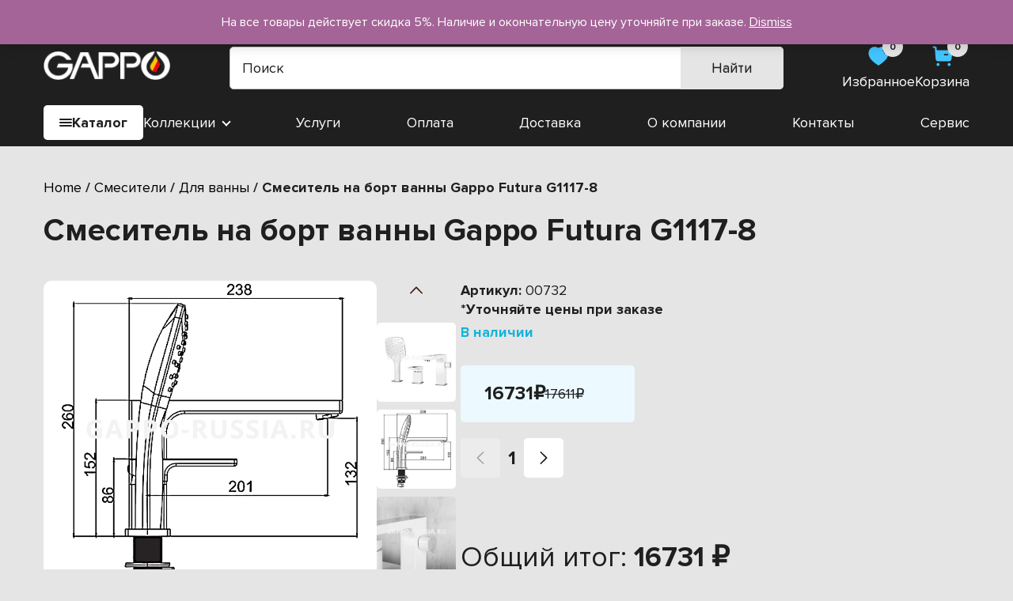

--- FILE ---
content_type: text/html; charset=UTF-8
request_url: https://gappo-vol.ru/product/smesitel-na-bort-vanny-gappo-futura-g1117-8/
body_size: 23374
content:
<!doctype html>
<html lang="ru-RU">
<head>
    <meta charset="UTF-8">
    <meta name="viewport" content="width=device-width, initial-scale=1">
    <link rel="profile" href="https://gmpg.org/xfn/11">
	<meta name='robots' content='index, follow, max-image-preview:large, max-snippet:-1, max-video-preview:-1' />

	<!-- This site is optimized with the Yoast SEO plugin v20.4 - https://yoast.com/wordpress/plugins/seo/ -->
	<title>Смеситель на борт ванны Gappo Futura G1117-8 - Gappo</title>
	<meta name="description" content="Купить Смеситель на борт ванны Gappo Futura G1117-8 в Вологде с доставкой по России. Gappo: сантехника по немецким стандартам качества. Звоните: 8 900 503-25-51." />
	<link rel="canonical" href="https://gappo-vol.ru/product/smesitel-na-bort-vanny-gappo-futura-g1117-8/" />
	<meta property="og:locale" content="ru_RU" />
	<meta property="og:type" content="article" />
	<meta property="og:title" content="Смеситель на борт ванны Gappo Futura G1117-8 - Gappo" />
	<meta property="og:description" content="Купить Смеситель на борт ванны Gappo Futura G1117-8 в Вологде с доставкой по России. Gappo: сантехника по немецким стандартам качества. Звоните: 8 900 503-25-51." />
	<meta property="og:url" content="https://gappo-vol.ru/product/smesitel-na-bort-vanny-gappo-futura-g1117-8/" />
	<meta property="og:site_name" content="Gappo" />
	<meta property="article:modified_time" content="2022-05-10T04:20:42+00:00" />
	<meta property="og:image" content="https://gappo-vol.ru/wp-content/uploads/2022/05/gappo-russia.rusmesitel-dlya-vanny-gappo-g1117-8008.jpg" />
	<meta property="og:image:width" content="700" />
	<meta property="og:image:height" content="700" />
	<meta property="og:image:type" content="image/jpeg" />
	<meta name="twitter:card" content="summary_large_image" />
	<script type="application/ld+json" class="yoast-schema-graph">{"@context":"https://schema.org","@graph":[{"@type":"WebPage","@id":"https://gappo-vol.ru/product/smesitel-na-bort-vanny-gappo-futura-g1117-8/","url":"https://gappo-vol.ru/product/smesitel-na-bort-vanny-gappo-futura-g1117-8/","name":"Смеситель на борт ванны Gappo Futura G1117-8 - Gappo","isPartOf":{"@id":"https://gappo-vol.ru/#website"},"primaryImageOfPage":{"@id":"https://gappo-vol.ru/product/smesitel-na-bort-vanny-gappo-futura-g1117-8/#primaryimage"},"image":{"@id":"https://gappo-vol.ru/product/smesitel-na-bort-vanny-gappo-futura-g1117-8/#primaryimage"},"thumbnailUrl":"https://gappo-vol.ru/wp-content/uploads/2022/05/gappo-russia.rusmesitel-dlya-vanny-gappo-g1117-8008.jpg","datePublished":"2022-05-10T04:10:10+00:00","dateModified":"2022-05-10T04:20:42+00:00","description":"Купить Смеситель на борт ванны Gappo Futura G1117-8 в Вологде с доставкой по России. Gappo: сантехника по немецким стандартам качества. Звоните: 8 900 503-25-51.","breadcrumb":{"@id":"https://gappo-vol.ru/product/smesitel-na-bort-vanny-gappo-futura-g1117-8/#breadcrumb"},"inLanguage":"ru-RU","potentialAction":[{"@type":"ReadAction","target":["https://gappo-vol.ru/product/smesitel-na-bort-vanny-gappo-futura-g1117-8/"]}]},{"@type":"ImageObject","inLanguage":"ru-RU","@id":"https://gappo-vol.ru/product/smesitel-na-bort-vanny-gappo-futura-g1117-8/#primaryimage","url":"https://gappo-vol.ru/wp-content/uploads/2022/05/gappo-russia.rusmesitel-dlya-vanny-gappo-g1117-8008.jpg","contentUrl":"https://gappo-vol.ru/wp-content/uploads/2022/05/gappo-russia.rusmesitel-dlya-vanny-gappo-g1117-8008.jpg","width":700,"height":700},{"@type":"BreadcrumbList","@id":"https://gappo-vol.ru/product/smesitel-na-bort-vanny-gappo-futura-g1117-8/#breadcrumb","itemListElement":[{"@type":"ListItem","position":1,"name":"Главная страница","item":"https://gappo-vol.ru/"},{"@type":"ListItem","position":2,"name":"Магазин","item":"https://gappo-vol.ru/shop/"},{"@type":"ListItem","position":3,"name":"Смеситель на борт ванны Gappo Futura G1117-8"}]},{"@type":"WebSite","@id":"https://gappo-vol.ru/#website","url":"https://gappo-vol.ru/","name":"Gappo","description":"Сантехника","potentialAction":[{"@type":"SearchAction","target":{"@type":"EntryPoint","urlTemplate":"https://gappo-vol.ru/?s={search_term_string}"},"query-input":"required name=search_term_string"}],"inLanguage":"ru-RU"}]}</script>
	<!-- / Yoast SEO plugin. -->


<link rel="alternate" type="application/rss+xml" title="Gappo &raquo; Лента" href="https://gappo-vol.ru/feed/" />
<link rel="alternate" type="application/rss+xml" title="Gappo &raquo; Лента комментариев" href="https://gappo-vol.ru/comments/feed/" />
<link rel="alternate" type="application/rss+xml" title="Gappo &raquo; Лента комментариев к &laquo;Смеситель на борт ванны Gappo Futura G1117-8&raquo;" href="https://gappo-vol.ru/product/smesitel-na-bort-vanny-gappo-futura-g1117-8/feed/" />
<style id='wp-img-auto-sizes-contain-inline-css'>
img:is([sizes=auto i],[sizes^="auto," i]){contain-intrinsic-size:3000px 1500px}
/*# sourceURL=wp-img-auto-sizes-contain-inline-css */
</style>
<style id='wp-block-library-inline-css'>
:root{--wp-block-synced-color:#7a00df;--wp-block-synced-color--rgb:122,0,223;--wp-bound-block-color:var(--wp-block-synced-color);--wp-editor-canvas-background:#ddd;--wp-admin-theme-color:#007cba;--wp-admin-theme-color--rgb:0,124,186;--wp-admin-theme-color-darker-10:#006ba1;--wp-admin-theme-color-darker-10--rgb:0,107,160.5;--wp-admin-theme-color-darker-20:#005a87;--wp-admin-theme-color-darker-20--rgb:0,90,135;--wp-admin-border-width-focus:2px}@media (min-resolution:192dpi){:root{--wp-admin-border-width-focus:1.5px}}.wp-element-button{cursor:pointer}:root .has-very-light-gray-background-color{background-color:#eee}:root .has-very-dark-gray-background-color{background-color:#313131}:root .has-very-light-gray-color{color:#eee}:root .has-very-dark-gray-color{color:#313131}:root .has-vivid-green-cyan-to-vivid-cyan-blue-gradient-background{background:linear-gradient(135deg,#00d084,#0693e3)}:root .has-purple-crush-gradient-background{background:linear-gradient(135deg,#34e2e4,#4721fb 50%,#ab1dfe)}:root .has-hazy-dawn-gradient-background{background:linear-gradient(135deg,#faaca8,#dad0ec)}:root .has-subdued-olive-gradient-background{background:linear-gradient(135deg,#fafae1,#67a671)}:root .has-atomic-cream-gradient-background{background:linear-gradient(135deg,#fdd79a,#004a59)}:root .has-nightshade-gradient-background{background:linear-gradient(135deg,#330968,#31cdcf)}:root .has-midnight-gradient-background{background:linear-gradient(135deg,#020381,#2874fc)}:root{--wp--preset--font-size--normal:16px;--wp--preset--font-size--huge:42px}.has-regular-font-size{font-size:1em}.has-larger-font-size{font-size:2.625em}.has-normal-font-size{font-size:var(--wp--preset--font-size--normal)}.has-huge-font-size{font-size:var(--wp--preset--font-size--huge)}.has-text-align-center{text-align:center}.has-text-align-left{text-align:left}.has-text-align-right{text-align:right}.has-fit-text{white-space:nowrap!important}#end-resizable-editor-section{display:none}.aligncenter{clear:both}.items-justified-left{justify-content:flex-start}.items-justified-center{justify-content:center}.items-justified-right{justify-content:flex-end}.items-justified-space-between{justify-content:space-between}.screen-reader-text{border:0;clip-path:inset(50%);height:1px;margin:-1px;overflow:hidden;padding:0;position:absolute;width:1px;word-wrap:normal!important}.screen-reader-text:focus{background-color:#ddd;clip-path:none;color:#444;display:block;font-size:1em;height:auto;left:5px;line-height:normal;padding:15px 23px 14px;text-decoration:none;top:5px;width:auto;z-index:100000}html :where(.has-border-color){border-style:solid}html :where([style*=border-top-color]){border-top-style:solid}html :where([style*=border-right-color]){border-right-style:solid}html :where([style*=border-bottom-color]){border-bottom-style:solid}html :where([style*=border-left-color]){border-left-style:solid}html :where([style*=border-width]){border-style:solid}html :where([style*=border-top-width]){border-top-style:solid}html :where([style*=border-right-width]){border-right-style:solid}html :where([style*=border-bottom-width]){border-bottom-style:solid}html :where([style*=border-left-width]){border-left-style:solid}html :where(img[class*=wp-image-]){height:auto;max-width:100%}:where(figure){margin:0 0 1em}html :where(.is-position-sticky){--wp-admin--admin-bar--position-offset:var(--wp-admin--admin-bar--height,0px)}@media screen and (max-width:600px){html :where(.is-position-sticky){--wp-admin--admin-bar--position-offset:0px}}

/*# sourceURL=wp-block-library-inline-css */
</style><style id='global-styles-inline-css'>
:root{--wp--preset--aspect-ratio--square: 1;--wp--preset--aspect-ratio--4-3: 4/3;--wp--preset--aspect-ratio--3-4: 3/4;--wp--preset--aspect-ratio--3-2: 3/2;--wp--preset--aspect-ratio--2-3: 2/3;--wp--preset--aspect-ratio--16-9: 16/9;--wp--preset--aspect-ratio--9-16: 9/16;--wp--preset--color--black: #000000;--wp--preset--color--cyan-bluish-gray: #abb8c3;--wp--preset--color--white: #ffffff;--wp--preset--color--pale-pink: #f78da7;--wp--preset--color--vivid-red: #cf2e2e;--wp--preset--color--luminous-vivid-orange: #ff6900;--wp--preset--color--luminous-vivid-amber: #fcb900;--wp--preset--color--light-green-cyan: #7bdcb5;--wp--preset--color--vivid-green-cyan: #00d084;--wp--preset--color--pale-cyan-blue: #8ed1fc;--wp--preset--color--vivid-cyan-blue: #0693e3;--wp--preset--color--vivid-purple: #9b51e0;--wp--preset--gradient--vivid-cyan-blue-to-vivid-purple: linear-gradient(135deg,rgb(6,147,227) 0%,rgb(155,81,224) 100%);--wp--preset--gradient--light-green-cyan-to-vivid-green-cyan: linear-gradient(135deg,rgb(122,220,180) 0%,rgb(0,208,130) 100%);--wp--preset--gradient--luminous-vivid-amber-to-luminous-vivid-orange: linear-gradient(135deg,rgb(252,185,0) 0%,rgb(255,105,0) 100%);--wp--preset--gradient--luminous-vivid-orange-to-vivid-red: linear-gradient(135deg,rgb(255,105,0) 0%,rgb(207,46,46) 100%);--wp--preset--gradient--very-light-gray-to-cyan-bluish-gray: linear-gradient(135deg,rgb(238,238,238) 0%,rgb(169,184,195) 100%);--wp--preset--gradient--cool-to-warm-spectrum: linear-gradient(135deg,rgb(74,234,220) 0%,rgb(151,120,209) 20%,rgb(207,42,186) 40%,rgb(238,44,130) 60%,rgb(251,105,98) 80%,rgb(254,248,76) 100%);--wp--preset--gradient--blush-light-purple: linear-gradient(135deg,rgb(255,206,236) 0%,rgb(152,150,240) 100%);--wp--preset--gradient--blush-bordeaux: linear-gradient(135deg,rgb(254,205,165) 0%,rgb(254,45,45) 50%,rgb(107,0,62) 100%);--wp--preset--gradient--luminous-dusk: linear-gradient(135deg,rgb(255,203,112) 0%,rgb(199,81,192) 50%,rgb(65,88,208) 100%);--wp--preset--gradient--pale-ocean: linear-gradient(135deg,rgb(255,245,203) 0%,rgb(182,227,212) 50%,rgb(51,167,181) 100%);--wp--preset--gradient--electric-grass: linear-gradient(135deg,rgb(202,248,128) 0%,rgb(113,206,126) 100%);--wp--preset--gradient--midnight: linear-gradient(135deg,rgb(2,3,129) 0%,rgb(40,116,252) 100%);--wp--preset--font-size--small: 13px;--wp--preset--font-size--medium: 20px;--wp--preset--font-size--large: 36px;--wp--preset--font-size--x-large: 42px;--wp--preset--spacing--20: 0.44rem;--wp--preset--spacing--30: 0.67rem;--wp--preset--spacing--40: 1rem;--wp--preset--spacing--50: 1.5rem;--wp--preset--spacing--60: 2.25rem;--wp--preset--spacing--70: 3.38rem;--wp--preset--spacing--80: 5.06rem;--wp--preset--shadow--natural: 6px 6px 9px rgba(0, 0, 0, 0.2);--wp--preset--shadow--deep: 12px 12px 50px rgba(0, 0, 0, 0.4);--wp--preset--shadow--sharp: 6px 6px 0px rgba(0, 0, 0, 0.2);--wp--preset--shadow--outlined: 6px 6px 0px -3px rgb(255, 255, 255), 6px 6px rgb(0, 0, 0);--wp--preset--shadow--crisp: 6px 6px 0px rgb(0, 0, 0);}:where(.is-layout-flex){gap: 0.5em;}:where(.is-layout-grid){gap: 0.5em;}body .is-layout-flex{display: flex;}.is-layout-flex{flex-wrap: wrap;align-items: center;}.is-layout-flex > :is(*, div){margin: 0;}body .is-layout-grid{display: grid;}.is-layout-grid > :is(*, div){margin: 0;}:where(.wp-block-columns.is-layout-flex){gap: 2em;}:where(.wp-block-columns.is-layout-grid){gap: 2em;}:where(.wp-block-post-template.is-layout-flex){gap: 1.25em;}:where(.wp-block-post-template.is-layout-grid){gap: 1.25em;}.has-black-color{color: var(--wp--preset--color--black) !important;}.has-cyan-bluish-gray-color{color: var(--wp--preset--color--cyan-bluish-gray) !important;}.has-white-color{color: var(--wp--preset--color--white) !important;}.has-pale-pink-color{color: var(--wp--preset--color--pale-pink) !important;}.has-vivid-red-color{color: var(--wp--preset--color--vivid-red) !important;}.has-luminous-vivid-orange-color{color: var(--wp--preset--color--luminous-vivid-orange) !important;}.has-luminous-vivid-amber-color{color: var(--wp--preset--color--luminous-vivid-amber) !important;}.has-light-green-cyan-color{color: var(--wp--preset--color--light-green-cyan) !important;}.has-vivid-green-cyan-color{color: var(--wp--preset--color--vivid-green-cyan) !important;}.has-pale-cyan-blue-color{color: var(--wp--preset--color--pale-cyan-blue) !important;}.has-vivid-cyan-blue-color{color: var(--wp--preset--color--vivid-cyan-blue) !important;}.has-vivid-purple-color{color: var(--wp--preset--color--vivid-purple) !important;}.has-black-background-color{background-color: var(--wp--preset--color--black) !important;}.has-cyan-bluish-gray-background-color{background-color: var(--wp--preset--color--cyan-bluish-gray) !important;}.has-white-background-color{background-color: var(--wp--preset--color--white) !important;}.has-pale-pink-background-color{background-color: var(--wp--preset--color--pale-pink) !important;}.has-vivid-red-background-color{background-color: var(--wp--preset--color--vivid-red) !important;}.has-luminous-vivid-orange-background-color{background-color: var(--wp--preset--color--luminous-vivid-orange) !important;}.has-luminous-vivid-amber-background-color{background-color: var(--wp--preset--color--luminous-vivid-amber) !important;}.has-light-green-cyan-background-color{background-color: var(--wp--preset--color--light-green-cyan) !important;}.has-vivid-green-cyan-background-color{background-color: var(--wp--preset--color--vivid-green-cyan) !important;}.has-pale-cyan-blue-background-color{background-color: var(--wp--preset--color--pale-cyan-blue) !important;}.has-vivid-cyan-blue-background-color{background-color: var(--wp--preset--color--vivid-cyan-blue) !important;}.has-vivid-purple-background-color{background-color: var(--wp--preset--color--vivid-purple) !important;}.has-black-border-color{border-color: var(--wp--preset--color--black) !important;}.has-cyan-bluish-gray-border-color{border-color: var(--wp--preset--color--cyan-bluish-gray) !important;}.has-white-border-color{border-color: var(--wp--preset--color--white) !important;}.has-pale-pink-border-color{border-color: var(--wp--preset--color--pale-pink) !important;}.has-vivid-red-border-color{border-color: var(--wp--preset--color--vivid-red) !important;}.has-luminous-vivid-orange-border-color{border-color: var(--wp--preset--color--luminous-vivid-orange) !important;}.has-luminous-vivid-amber-border-color{border-color: var(--wp--preset--color--luminous-vivid-amber) !important;}.has-light-green-cyan-border-color{border-color: var(--wp--preset--color--light-green-cyan) !important;}.has-vivid-green-cyan-border-color{border-color: var(--wp--preset--color--vivid-green-cyan) !important;}.has-pale-cyan-blue-border-color{border-color: var(--wp--preset--color--pale-cyan-blue) !important;}.has-vivid-cyan-blue-border-color{border-color: var(--wp--preset--color--vivid-cyan-blue) !important;}.has-vivid-purple-border-color{border-color: var(--wp--preset--color--vivid-purple) !important;}.has-vivid-cyan-blue-to-vivid-purple-gradient-background{background: var(--wp--preset--gradient--vivid-cyan-blue-to-vivid-purple) !important;}.has-light-green-cyan-to-vivid-green-cyan-gradient-background{background: var(--wp--preset--gradient--light-green-cyan-to-vivid-green-cyan) !important;}.has-luminous-vivid-amber-to-luminous-vivid-orange-gradient-background{background: var(--wp--preset--gradient--luminous-vivid-amber-to-luminous-vivid-orange) !important;}.has-luminous-vivid-orange-to-vivid-red-gradient-background{background: var(--wp--preset--gradient--luminous-vivid-orange-to-vivid-red) !important;}.has-very-light-gray-to-cyan-bluish-gray-gradient-background{background: var(--wp--preset--gradient--very-light-gray-to-cyan-bluish-gray) !important;}.has-cool-to-warm-spectrum-gradient-background{background: var(--wp--preset--gradient--cool-to-warm-spectrum) !important;}.has-blush-light-purple-gradient-background{background: var(--wp--preset--gradient--blush-light-purple) !important;}.has-blush-bordeaux-gradient-background{background: var(--wp--preset--gradient--blush-bordeaux) !important;}.has-luminous-dusk-gradient-background{background: var(--wp--preset--gradient--luminous-dusk) !important;}.has-pale-ocean-gradient-background{background: var(--wp--preset--gradient--pale-ocean) !important;}.has-electric-grass-gradient-background{background: var(--wp--preset--gradient--electric-grass) !important;}.has-midnight-gradient-background{background: var(--wp--preset--gradient--midnight) !important;}.has-small-font-size{font-size: var(--wp--preset--font-size--small) !important;}.has-medium-font-size{font-size: var(--wp--preset--font-size--medium) !important;}.has-large-font-size{font-size: var(--wp--preset--font-size--large) !important;}.has-x-large-font-size{font-size: var(--wp--preset--font-size--x-large) !important;}
/*# sourceURL=global-styles-inline-css */
</style>

<style id='classic-theme-styles-inline-css'>
/*! This file is auto-generated */
.wp-block-button__link{color:#fff;background-color:#32373c;border-radius:9999px;box-shadow:none;text-decoration:none;padding:calc(.667em + 2px) calc(1.333em + 2px);font-size:1.125em}.wp-block-file__button{background:#32373c;color:#fff;text-decoration:none}
/*# sourceURL=/wp-includes/css/classic-themes.min.css */
</style>
<link rel='stylesheet' id='contact-form-7-css' href='https://gappo-vol.ru/wp-content/plugins/contact-form-7/includes/css/styles.css?ver=5.7.5.1' media='all' />
<link rel='stylesheet' id='modal-css' href='https://gappo-vol.ru/wp-content/plugins/grampus/assets/css/modal.css?ver=1680178559' media='all' />
<style id='woocommerce-inline-inline-css'>
.woocommerce form .form-row .required { visibility: visible; }
/*# sourceURL=woocommerce-inline-inline-css */
</style>
<link rel='stylesheet' id='dgwt-wcas-style-css' href='https://gappo-vol.ru/wp-content/plugins/ajax-search-for-woocommerce/assets/css/style.min.css?ver=1.23.0' media='all' />
<link rel='stylesheet' id='main-css' href='https://gappo-vol.ru/wp-content/themes/theme/assets/css/main.css?ver=1.0.0' media='all' />
<link rel='stylesheet' id='fonts-css' href='https://gappo-vol.ru/wp-content/themes/theme/assets/fonts/fonts.css?ver=6.9' media='all' />
<link rel='stylesheet' id='swiperCss-css' href='https://gappo-vol.ru/wp-content/themes/theme/assets/css/swiper-bundle.min.css?ver=6.9' media='all' />
<link rel='stylesheet' id='fancybox-css' href='https://gappo-vol.ru/wp-content/themes/theme/assets/css/fancybox.min.css?ver=6.9' media='all' />
<script src="https://gappo-vol.ru/wp-includes/js/jquery/jquery.min.js?ver=3.7.1" id="jquery-core-js"></script>
<script src="https://gappo-vol.ru/wp-includes/js/jquery/jquery-migrate.min.js?ver=3.4.1" id="jquery-migrate-js"></script>
<script src="https://gappo-vol.ru/wp-content/plugins/grampus/assets/js/extends.js?ver=1680178559" id="extends-js"></script>
<script src="https://gappo-vol.ru/wp-content/plugins/grampus/assets/js/modal.js?ver=1680178559" id="modal-js"></script>
<script>window.privacy_link = 'https://gappo-vol.ru/privacy-policy/';</script>		<style>
			.dgwt-wcas-ico-magnifier,.dgwt-wcas-ico-magnifier-handler{max-width:20px}.dgwt-wcas-search-wrapp{max-width:700px}		</style>
			<noscript><style>.woocommerce-product-gallery{ opacity: 1 !important; }</style></noscript>
	<link rel="icon" href="https://gappo-vol.ru/wp-content/uploads/2022/03/cropped-favicon-32x32.jpg" sizes="32x32" />
<link rel="icon" href="https://gappo-vol.ru/wp-content/uploads/2022/03/cropped-favicon-192x192.jpg" sizes="192x192" />
<link rel="apple-touch-icon" href="https://gappo-vol.ru/wp-content/uploads/2022/03/cropped-favicon-180x180.jpg" />
<meta name="msapplication-TileImage" content="https://gappo-vol.ru/wp-content/uploads/2022/03/cropped-favicon-270x270.jpg" />
<!-- Yandex.Metrika counter -->
<script type="text/javascript" >
   (function(m,e,t,r,i,k,a){m[i]=m[i]||function(){(m[i].a=m[i].a||[]).push(arguments)};
   m[i].l=1*new Date();k=e.createElement(t),a=e.getElementsByTagName(t)[0],k.async=1,k.src=r,a.parentNode.insertBefore(k,a)})
   (window, document, "script", "https://mc.yandex.ru/metrika/tag.js", "ym");

   ym(89331416, "init", {
        clickmap:true,
        trackLinks:true,
        accurateTrackBounce:true,
        webvisor:true,
        ecommerce:"dataLayer"
   });
</script>
<noscript><div><img src="https://mc.yandex.ru/watch/89331416" style="position:absolute; left:-9999px;" alt="" /></div></noscript>
<!-- /Yandex.Metrika counter -->
	<meta name="yandex-verification" content="eae21e2c9e2ff5db" />
	<meta name="google-site-verification" content="Lk5QLQFOYfCp1hMiD5LsH6ls-tpMJgJwiI92a3DKQ2k" />
</head>

<body class="wp-singular product-template-default single single-product postid-1827 wp-theme-theme theme-theme woocommerce woocommerce-page woocommerce-demo-store woocommerce-no-js">

	<header id="header" class="site-header">
        <div class="top__line">
            <div class="container">
                                    <div class="soc__holder">
                                                    <a href="https://vk.com/gappovologda" class="soc__item">
                                <img src="https://gappo-vol.ru/wp-content/uploads/2022/03/vk.svg" alt="" class="item__image">
                            </a>
                                                    <a href="https://wa.me/79005032551" class="soc__item">
                                <img src="https://gappo-vol.ru/wp-content/uploads/2022/03/whatsapp.svg" alt="" class="item__image">
                            </a>
                                            </div>
                                                    <div class="emails__holder">
                                                    <a href="mailto:gappo-vol@yandex.ru" class="email__item">
                                <svg width="16" height="16" viewBox="0 0 16 16" fill="none" xmlns="http://www.w3.org/2000/svg">
                                    <path fill-rule="evenodd" clip-rule="evenodd" d="M11.293 2C12.187 2 13.047 2.35333 13.6796 2.98733C14.313 3.62 14.667 4.47333 14.667 5.36667V10.6333C14.667 12.4933 13.1536 14 11.293 14H4.70695C2.84628 14 1.33362 12.4933 1.33362 10.6333V5.36667C1.33362 3.50667 2.83962 2 4.70695 2H11.293ZM12.3536 6.36L12.407 6.30667C12.5663 6.11333 12.5663 5.83333 12.3996 5.64C12.307 5.54067 12.1796 5.48 12.047 5.46667C11.907 5.45933 11.7736 5.50667 11.673 5.6L8.66695 8C8.28028 8.32067 7.72628 8.32067 7.33362 8L4.33362 5.6C4.12628 5.44667 3.83962 5.46667 3.66695 5.64667C3.48695 5.82667 3.46695 6.11333 3.61962 6.31333L3.70695 6.4L6.74028 8.76667C7.11362 9.06 7.56629 9.22 8.04029 9.22C8.51295 9.22 8.97362 9.06 9.34628 8.76667L12.3536 6.36Z" fill="#42C4FF"/>
                                </svg>
                                gappo-vol@yandex.ru                            </a>
                                            </div>
                                                    <div class="phones__holder">
                                                    <a href="tel:89005032551" class="phone__item">
                                <svg width="16" height="16" viewBox="0 0 16 16" fill="none" xmlns="http://www.w3.org/2000/svg">
                                    <path d="M9.6122 3.65996C9.29484 3.60133 9.00337 3.80386 8.94295 4.11365C8.88253 4.42344 9.0857 4.72589 9.39443 4.78652C10.3239 4.96773 11.0416 5.68723 11.2236 6.61993V6.62059C11.2754 6.88908 11.5117 7.08427 11.7839 7.08427C11.8204 7.08427 11.857 7.08094 11.8941 7.07428C12.2029 7.01232 12.406 6.71053 12.3456 6.40008C12.0741 5.00703 11.0018 3.93111 9.6122 3.65996Z" fill="#42C4FF"/>
                                    <path d="M9.57073 1.33862C9.42201 1.3173 9.27262 1.36127 9.15378 1.45587C9.03161 1.55181 8.95526 1.69038 8.93866 1.84561C8.90348 2.15939 9.12988 2.4432 9.44325 2.4785C11.6044 2.71967 13.2841 4.40318 13.5271 6.57103C13.5596 6.86149 13.8033 7.08068 14.0941 7.08068C14.116 7.08068 14.1373 7.07934 14.1592 7.07668C14.3112 7.06002 14.4467 6.98474 14.5423 6.86482C14.6372 6.74491 14.6804 6.59568 14.6631 6.44311C14.3604 3.73831 12.267 1.63908 9.57073 1.33862Z" fill="#42C4FF"/>
                                    <path fill-rule="evenodd" clip-rule="evenodd" d="M7.35447 8.64826C10.0139 11.3069 10.6172 8.23115 12.3104 9.92321C13.9428 11.5552 14.8811 11.8821 12.8128 13.9498C12.5537 14.158 10.9077 16.6628 5.12305 10.8798C-0.662339 5.096 1.84104 3.4483 2.04929 3.1893C4.12256 1.1159 4.44389 2.05959 6.07631 3.69155C7.76956 5.38433 4.69508 5.98961 7.35447 8.64826Z" fill="#42C4FF"/>
                                </svg>
                                8 900 503-25-51                            </a>
                                            </div>
                                <!--<a href="" class="warranty">
                    Гарантии и возврат
                </a>-->
            </div>
        </div>
        <div class="mid__line">
            <div class="container">
                <a href="/" class="logo__holder">
                    <img src="https://gappo-vol.ru/wp-content/uploads/2022/03/logo-1.png" alt="" class="logo">
                </a>
                <div class="search__holder">
					<div  class="dgwt-wcas-search-wrapp dgwt-wcas-has-submit woocommerce dgwt-wcas-style-solaris js-dgwt-wcas-layout-classic dgwt-wcas-layout-classic js-dgwt-wcas-mobile-overlay-enabled">
		<form class="dgwt-wcas-search-form" role="search" action="https://gappo-vol.ru/" method="get">
		<div class="dgwt-wcas-sf-wrapp">
						<label class="screen-reader-text"
			       for="dgwt-wcas-search-input-1">Поиск товаров</label>

			<input id="dgwt-wcas-search-input-1"
			       type="search"
			       class="dgwt-wcas-search-input"
			       name="s"
			       value=""
			       placeholder="Поиск"
			       autocomplete="off"
				   			/>
			<div class="dgwt-wcas-preloader"></div>

			<div class="dgwt-wcas-voice-search"></div>

							<button type="submit"
				        aria-label="Найти"
				        class="dgwt-wcas-search-submit">Найти</button>
			
			<input type="hidden" name="post_type" value="product"/>
			<input type="hidden" name="dgwt_wcas" value="1"/>

			
					</div>
	</form>
</div>
                </div>
                <div class="btns__holder">
                    <a href="https://gappo-vol.ru/izbrannoe/" class="favorite__btn head__btn">
                        <span class="count">0</span>
                        <svg width="30" height="30" viewBox="0 0 30 30" fill="none" xmlns="http://www.w3.org/2000/svg">
                            <path fill-rule="evenodd" clip-rule="evenodd" d="M19.8123 3.12588C20.601 3.12588 21.3885 3.23713 22.1373 3.48838C26.751 4.98838 28.4135 10.0509 27.0248 14.4759C26.2373 16.7371 24.9498 18.8009 23.2635 20.4871C20.8498 22.8246 18.201 24.8996 15.3498 26.6871L15.0373 26.8759L14.7123 26.6746C11.851 24.8996 9.18728 22.8246 6.75103 20.4746C5.07603 18.7884 3.78728 16.7371 2.98728 14.4759C1.57478 10.0509 3.23728 4.98838 7.90103 3.46213C8.26353 3.33713 8.63728 3.24963 9.01228 3.20088H9.16228C9.51353 3.14963 9.86228 3.12588 10.2123 3.12588H10.3498C11.1373 3.14963 11.8998 3.28713 12.6385 3.53838H12.7123C12.7623 3.56213 12.7998 3.58838 12.8248 3.61213C13.101 3.70088 13.3623 3.80088 13.6123 3.93838L14.0873 4.15088C14.2021 4.21209 14.3309 4.30563 14.4422 4.38647C14.5128 4.43768 14.5763 4.4838 14.6248 4.51338C14.6452 4.52541 14.6659 4.53752 14.6868 4.54972C14.794 4.61228 14.9056 4.67745 14.9998 4.74963C16.3885 3.68838 18.0748 3.11338 19.8123 3.12588ZM23.1373 12.1259C23.6498 12.1121 24.0873 11.7009 24.1248 11.1746V11.0259C24.1623 9.27463 23.101 7.68838 21.4873 7.07588C20.9748 6.89963 20.4123 7.17588 20.2248 7.70088C20.0498 8.22588 20.3248 8.80088 20.8498 8.98713C21.651 9.28713 22.1873 10.0759 22.1873 10.9496V10.9884C22.1635 11.2746 22.2498 11.5509 22.4248 11.7634C22.5998 11.9759 22.8623 12.0996 23.1373 12.1259Z" fill="#42C4FF"/>
                        </svg>
                        <span class="btn__title">
                            Избранное
                        </span>
                    </a>
                    <a href="https://gappo-vol.ru/cart/" class="cart__btn head__btn">
                        <span class="count">0</span>
                        <svg width="30" height="30" viewBox="0 0 30 30" fill="none" xmlns="http://www.w3.org/2000/svg">
                            <path fill-rule="evenodd" clip-rule="evenodd" d="M17.6516 14.0414H21.1114C21.636 14.0414 22.0482 13.6077 22.0482 13.0847C22.0482 12.5489 21.636 12.1279 21.1114 12.1279H17.6516C17.127 12.1279 16.7148 12.5489 16.7148 13.0847C16.7148 13.6077 17.127 14.0414 17.6516 14.0414ZM25.2207 7.40937C25.9826 7.40937 26.4822 7.67725 26.9818 8.26404C27.4815 8.85083 27.5689 9.69275 27.4565 10.4569L26.2699 18.825C26.0451 20.4336 24.6961 21.6187 23.1099 21.6187H9.48299C7.82178 21.6187 6.44785 20.3188 6.31046 18.635L5.16135 4.72925L3.27532 4.39759C2.77571 4.30829 2.42599 3.8108 2.51342 3.30054C2.60085 2.77881 3.08797 2.43311 3.60007 2.51092L6.579 2.96888C7.00367 3.04669 7.31592 3.40259 7.35339 3.83631L7.59071 6.69373C7.62818 7.10321 7.95293 7.40937 8.35262 7.40937H25.2207ZM9.28289 23.6348C8.23371 23.6348 7.38437 24.5023 7.38437 25.5738C7.38437 26.6326 8.23371 27.5 9.28289 27.5C10.3196 27.5 11.1689 26.6326 11.1689 25.5738C11.1689 24.5023 10.3196 23.6348 9.28289 23.6348ZM23.3344 23.6348C22.2853 23.6348 21.4359 24.5023 21.4359 25.5738C21.4359 26.6326 22.2853 27.5 23.3344 27.5C24.3711 27.5 25.2205 26.6326 25.2205 25.5738C25.2205 24.5023 24.3711 23.6348 23.3344 23.6348Z" fill="#42C4FF"/>
                        </svg>
                        <span class="btn__title">
                            Корзина
                        </span>
                    </a>
                </div>
                <div class="btns__holder fixed">
                    <a href="https://gappo-vol.ru/izbrannoe/" class="favorite__btn head__btn">
                        <span class="count">0</span>
                        <svg width="30" height="30" viewBox="0 0 30 30" fill="none" xmlns="http://www.w3.org/2000/svg">
                            <path fill-rule="evenodd" clip-rule="evenodd" d="M19.8123 3.12588C20.601 3.12588 21.3885 3.23713 22.1373 3.48838C26.751 4.98838 28.4135 10.0509 27.0248 14.4759C26.2373 16.7371 24.9498 18.8009 23.2635 20.4871C20.8498 22.8246 18.201 24.8996 15.3498 26.6871L15.0373 26.8759L14.7123 26.6746C11.851 24.8996 9.18728 22.8246 6.75103 20.4746C5.07603 18.7884 3.78728 16.7371 2.98728 14.4759C1.57478 10.0509 3.23728 4.98838 7.90103 3.46213C8.26353 3.33713 8.63728 3.24963 9.01228 3.20088H9.16228C9.51353 3.14963 9.86228 3.12588 10.2123 3.12588H10.3498C11.1373 3.14963 11.8998 3.28713 12.6385 3.53838H12.7123C12.7623 3.56213 12.7998 3.58838 12.8248 3.61213C13.101 3.70088 13.3623 3.80088 13.6123 3.93838L14.0873 4.15088C14.2021 4.21209 14.3309 4.30563 14.4422 4.38647C14.5128 4.43768 14.5763 4.4838 14.6248 4.51338C14.6452 4.52541 14.6659 4.53752 14.6868 4.54972C14.794 4.61228 14.9056 4.67745 14.9998 4.74963C16.3885 3.68838 18.0748 3.11338 19.8123 3.12588ZM23.1373 12.1259C23.6498 12.1121 24.0873 11.7009 24.1248 11.1746V11.0259C24.1623 9.27463 23.101 7.68838 21.4873 7.07588C20.9748 6.89963 20.4123 7.17588 20.2248 7.70088C20.0498 8.22588 20.3248 8.80088 20.8498 8.98713C21.651 9.28713 22.1873 10.0759 22.1873 10.9496V10.9884C22.1635 11.2746 22.2498 11.5509 22.4248 11.7634C22.5998 11.9759 22.8623 12.0996 23.1373 12.1259Z" fill="#42C4FF"/>
                        </svg>
                    </a>
                    <a href="https://gappo-vol.ru/cart/" class="cart__btn head__btn">
                        <span class="count">0</span>
                        <svg width="30" height="30" viewBox="0 0 30 30" fill="none" xmlns="http://www.w3.org/2000/svg">
                            <path fill-rule="evenodd" clip-rule="evenodd" d="M17.6516 14.0414H21.1114C21.636 14.0414 22.0482 13.6077 22.0482 13.0847C22.0482 12.5489 21.636 12.1279 21.1114 12.1279H17.6516C17.127 12.1279 16.7148 12.5489 16.7148 13.0847C16.7148 13.6077 17.127 14.0414 17.6516 14.0414ZM25.2207 7.40937C25.9826 7.40937 26.4822 7.67725 26.9818 8.26404C27.4815 8.85083 27.5689 9.69275 27.4565 10.4569L26.2699 18.825C26.0451 20.4336 24.6961 21.6187 23.1099 21.6187H9.48299C7.82178 21.6187 6.44785 20.3188 6.31046 18.635L5.16135 4.72925L3.27532 4.39759C2.77571 4.30829 2.42599 3.8108 2.51342 3.30054C2.60085 2.77881 3.08797 2.43311 3.60007 2.51092L6.579 2.96888C7.00367 3.04669 7.31592 3.40259 7.35339 3.83631L7.59071 6.69373C7.62818 7.10321 7.95293 7.40937 8.35262 7.40937H25.2207ZM9.28289 23.6348C8.23371 23.6348 7.38437 24.5023 7.38437 25.5738C7.38437 26.6326 8.23371 27.5 9.28289 27.5C10.3196 27.5 11.1689 26.6326 11.1689 25.5738C11.1689 24.5023 10.3196 23.6348 9.28289 23.6348ZM23.3344 23.6348C22.2853 23.6348 21.4359 24.5023 21.4359 25.5738C21.4359 26.6326 22.2853 27.5 23.3344 27.5C24.3711 27.5 25.2205 26.6326 25.2205 25.5738C25.2205 24.5023 24.3711 23.6348 23.3344 23.6348Z" fill="#42C4FF"/>
                        </svg>
                    </a>
                </div>
                <div class="burger open_menu">
                    <span></span>
                    <span></span>
                    <span></span>
                </div>
            </div>
        </div>
        <div class="bot__line">
            <div class="container">
                <div class="cat__btn-holder">
                    <a href="/shop/" class="cat__btn">
                        <svg width="16" height="10" viewBox="0 0 16 10" fill="none" xmlns="http://www.w3.org/2000/svg">
                            <rect width="16" height="2" rx="1" fill="#1F1F1F"/>
                            <rect y="4" width="16" height="2" rx="1" fill="#1F1F1F"/>
                            <rect y="8" width="16" height="2" rx="1" fill="#1F1F1F"/>
                        </svg>
                        Каталог
                    </a>
                                            <ul class="sub-menu">
                                                            <li>
                                    <a href="https://gappo-vol.ru/product-category/misc/">
                                        Смесители                                    </a>
                                </li>
                                                            <li>
                                    <a href="https://gappo-vol.ru/product-category/dushevye-sistemy/">
                                        Душевые системы                                    </a>
                                </li>
                                                            <li>
                                    <a href="https://gappo-vol.ru/product-category/aksessuary/">
                                        Аксессуары                                    </a>
                                </li>
                                                            <li>
                                    <a href="https://gappo-vol.ru/product-category/rakoviny/">
                                        Раковины                                    </a>
                                </li>
                                                            <li>
                                    <a href="https://gappo-vol.ru/product-category/zerkala/">
                                        Зеркала                                    </a>
                                </li>
                                                            <li>
                                    <a href="https://gappo-vol.ru/product-category/drenazhnye-kanaly/">
                                        Дренажные каналы                                    </a>
                                </li>
                                                            <li>
                                    <a href="https://gappo-vol.ru/product-category/dushevye-poddony/">
                                        Душевые поддоны                                    </a>
                                </li>
                                                            <li>
                                    <a href="https://gappo-vol.ru/product-category/dushevye-ugly-i-ograzhdeniya/">
                                        Душевые углы и ограждения                                    </a>
                                </li>
                                                            <li>
                                    <a href="https://gappo-vol.ru/product-category/dveri-v-nishu/">
                                        Двери в нишу                                    </a>
                                </li>
                                                            <li>
                                    <a href="https://gappo-vol.ru/product-category/shtorki-dlya-vanny/">
                                        Шторки для ванны                                    </a>
                                </li>
                                                            <li>
                                    <a href="https://gappo-vol.ru/product-category/vodosnabzhenie/">
                                        Водоснабжение                                    </a>
                                </li>
                                                            <li>
                                    <a href="https://gappo-vol.ru/product-category/komplektuyushhie-dlya-polotenczesushitelej/">
                                        Комплектующие для полотенцесушителей                                    </a>
                                </li>
                                                            <li>
                                    <a href="https://gappo-vol.ru/product-category/komplektuyushhie-dlya-unitazov/">
                                        Комплектующие для унитазов                                    </a>
                                </li>
                                                            <li>
                                    <a href="https://gappo-vol.ru/product-category/komplektuyushhie-dlya-radiatorov/">
                                        Комплектующие для радиаторов                                    </a>
                                </li>
                                                            <li>
                                    <a href="https://gappo-vol.ru/product-category/komplektuyushhie-dlya-smesitelej/">
                                        Комплектующие для смесителей                                    </a>
                                </li>
                                                            <li>
                                    <a href="https://gappo-vol.ru/product-category/komplektuyushhie-dlya-dushevyh-poddonov/">
                                        Комплектующие для душевых поддонов                                    </a>
                                </li>
                                                            <li>
                                    <a href="https://gappo-vol.ru/product-category/komplektuyushhie-dlya-rakovin/">
                                        Комплектующие для раковин                                    </a>
                                </li>
                                                            <li>
                                    <a href="https://gappo-vol.ru/product-category/komplektuyushhie-dlya-kuhonnyh-moek/">
                                        Комплектующие для кухонных моек                                    </a>
                                </li>
                                                    </ul>
                                    </div>
                <ul id="menu-glavnoe" class="menu__holder"><li class="nav-menu-element has-childs"><a href="https://gappo-vol.ru/kollekczii/">Коллекции</a>
<ul class="sub-menu">
	<li class="nav-menu-element"><a href="https://gappo-vol.ru/collection/smesiteli/">Смесители</a></li>
	<li class="nav-menu-element"><a href="https://gappo-vol.ru/collection/dushevye-sistemy/">Душевые системы</a></li>
	<li class="nav-menu-element"><a href="https://gappo-vol.ru/collection/aksessuary/">Аксессуары</a></li>
</ul>
</li>
<li class="nav-menu-element"><a href="https://gappo-vol.ru/services/">Услуги</a></li>
<li class="nav-menu-element"><a href="https://gappo-vol.ru/oplata/">Оплата</a></li>
<li class="nav-menu-element"><a href="https://gappo-vol.ru/dostavka/">Доставка</a></li>
<li class="nav-menu-element"><a href="https://gappo-vol.ru/o-kompanii/">О компании</a></li>
<li class="nav-menu-element"><a href="https://gappo-vol.ru/kontakty/">Контакты</a></li>
<li class="nav-menu-element"><a href="https://gappo-vol.ru/servis/">Сервис</a></li>
</ul>            </div>
        </div>
        <div id="mobile-mnu">
            <div id="close-mnu">+</div>
            <a href="/" class="logo__holder">
                <img src="https://gappo-vol.ru/wp-content/uploads/2022/03/logo-1.png" alt="" class="logo">
            </a>
			<ul id="menu-mobilnoe-menyu" class="menuTop"><li class="nav-menu-element"><a href="https://gappo-vol.ru/shop/">Каталог</a></li>
<li class="nav-menu-element"><a href="https://gappo-vol.ru/servis/">Сервис</a></li>
<li class="nav-menu-element"><a href="https://gappo-vol.ru/oplata/">Оплата</a></li>
<li class="nav-menu-element"><a href="https://gappo-vol.ru/dostavka/">Доставка</a></li>
<li class="nav-menu-element"><a href="https://gappo-vol.ru/o-kompanii/">О компании</a></li>
<li class="nav-menu-element"><a href="https://gappo-vol.ru/kontakty/">Контакты</a></li>
</ul>			                <div class="phone__holder">
					                        <a href="tel:89005032551" class="phone__item">
							8 900 503-25-51                        </a>
					                </div>
						                <div class="email__holder">
                    <a href="mailto:gappo-vol@yandex.ru" class="email__item">gappo-vol@yandex.ru</a>
                </div>
									                <div class="soc__holder">
					                        <a href="https://vk.com/gappovologda" class="soc__item">
                            <img src="https://gappo-vol.ru/wp-content/uploads/2022/03/vk.svg" alt="">
                        </a>
					                        <a href="https://wa.me/79005032551" class="soc__item">
                            <img src="https://gappo-vol.ru/wp-content/uploads/2022/03/whatsapp.svg" alt="">
                        </a>
					                </div>
			            <div class="btns__holder">
                <a href="https://gappo-vol.ru/izbrannoe/" class="favorite__btn head__btn">
                    <span class="count">0</span>
                    <svg width="30" height="30" viewBox="0 0 30 30" fill="none" xmlns="http://www.w3.org/2000/svg">
                        <path fill-rule="evenodd" clip-rule="evenodd" d="M19.8123 3.12588C20.601 3.12588 21.3885 3.23713 22.1373 3.48838C26.751 4.98838 28.4135 10.0509 27.0248 14.4759C26.2373 16.7371 24.9498 18.8009 23.2635 20.4871C20.8498 22.8246 18.201 24.8996 15.3498 26.6871L15.0373 26.8759L14.7123 26.6746C11.851 24.8996 9.18728 22.8246 6.75103 20.4746C5.07603 18.7884 3.78728 16.7371 2.98728 14.4759C1.57478 10.0509 3.23728 4.98838 7.90103 3.46213C8.26353 3.33713 8.63728 3.24963 9.01228 3.20088H9.16228C9.51353 3.14963 9.86228 3.12588 10.2123 3.12588H10.3498C11.1373 3.14963 11.8998 3.28713 12.6385 3.53838H12.7123C12.7623 3.56213 12.7998 3.58838 12.8248 3.61213C13.101 3.70088 13.3623 3.80088 13.6123 3.93838L14.0873 4.15088C14.2021 4.21209 14.3309 4.30563 14.4422 4.38647C14.5128 4.43768 14.5763 4.4838 14.6248 4.51338C14.6452 4.52541 14.6659 4.53752 14.6868 4.54972C14.794 4.61228 14.9056 4.67745 14.9998 4.74963C16.3885 3.68838 18.0748 3.11338 19.8123 3.12588ZM23.1373 12.1259C23.6498 12.1121 24.0873 11.7009 24.1248 11.1746V11.0259C24.1623 9.27463 23.101 7.68838 21.4873 7.07588C20.9748 6.89963 20.4123 7.17588 20.2248 7.70088C20.0498 8.22588 20.3248 8.80088 20.8498 8.98713C21.651 9.28713 22.1873 10.0759 22.1873 10.9496V10.9884C22.1635 11.2746 22.2498 11.5509 22.4248 11.7634C22.5998 11.9759 22.8623 12.0996 23.1373 12.1259Z" fill="#42C4FF"/>
                    </svg>
                    <span class="btn__title">
                        Избранное
                    </span>
                </a>
                <a href="https://gappo-vol.ru/cart/" class="cart__btn head__btn">
                    <span class="count">0</span>
                    <svg width="30" height="30" viewBox="0 0 30 30" fill="none" xmlns="http://www.w3.org/2000/svg">
                        <path fill-rule="evenodd" clip-rule="evenodd" d="M17.6516 14.0414H21.1114C21.636 14.0414 22.0482 13.6077 22.0482 13.0847C22.0482 12.5489 21.636 12.1279 21.1114 12.1279H17.6516C17.127 12.1279 16.7148 12.5489 16.7148 13.0847C16.7148 13.6077 17.127 14.0414 17.6516 14.0414ZM25.2207 7.40937C25.9826 7.40937 26.4822 7.67725 26.9818 8.26404C27.4815 8.85083 27.5689 9.69275 27.4565 10.4569L26.2699 18.825C26.0451 20.4336 24.6961 21.6187 23.1099 21.6187H9.48299C7.82178 21.6187 6.44785 20.3188 6.31046 18.635L5.16135 4.72925L3.27532 4.39759C2.77571 4.30829 2.42599 3.8108 2.51342 3.30054C2.60085 2.77881 3.08797 2.43311 3.60007 2.51092L6.579 2.96888C7.00367 3.04669 7.31592 3.40259 7.35339 3.83631L7.59071 6.69373C7.62818 7.10321 7.95293 7.40937 8.35262 7.40937H25.2207ZM9.28289 23.6348C8.23371 23.6348 7.38437 24.5023 7.38437 25.5738C7.38437 26.6326 8.23371 27.5 9.28289 27.5C10.3196 27.5 11.1689 26.6326 11.1689 25.5738C11.1689 24.5023 10.3196 23.6348 9.28289 23.6348ZM23.3344 23.6348C22.2853 23.6348 21.4359 24.5023 21.4359 25.5738C21.4359 26.6326 22.2853 27.5 23.3344 27.5C24.3711 27.5 25.2205 26.6326 25.2205 25.5738C25.2205 24.5023 24.3711 23.6348 23.3344 23.6348Z" fill="#42C4FF"/>
                    </svg>
                    <span class="btn__title">
                        Корзина
                    </span>
                </a>
            </div>
        </div>
	</header><!-- #masthead -->

	<div id="single-product" class="single-product">
		
	


	
					
			<div class='container'><div class="woocommerce-notices-wrapper"></div></div><div id="product-1827" class="product type-product post-1827 status-publish first instock product_cat-dlya-vanny has-post-thumbnail sale purchasable product-type-simple">
	<div class="container">
		<nav class="woocommerce-breadcrumb"><a href="https://gappo-vol.ru">Home</a>&nbsp;&#47;&nbsp;<a href="https://gappo-vol.ru/product-category/misc/">Смесители</a>&nbsp;&#47;&nbsp;<a href="https://gappo-vol.ru/product-category/misc/dlya-vanny/">Для ванны</a>&nbsp;&#47;&nbsp;Смеситель на борт ванны Gappo Futura G1117-8</nav>        <h1 class="page__title">Смеситель на борт ванны Gappo Futura G1117-8</h1>
		<div class="product_top">
			<div class="slider__block">
	<div class="main__images slided">
		<div class="swiper-wrapper">
							<a href="https://gappo-vol.ru/wp-content/uploads/2022/05/gappo-russia.rusmesitel-dlya-vanny-gappo-g1117-8008.jpg" class="item__image swiper-slide"  data-fancybox="">
					<img src="https://gappo-vol.ru/wp-content/uploads/2022/05/gappo-russia.rusmesitel-dlya-vanny-gappo-g1117-8008.jpg" alt="">
				</a>
							<a href="https://gappo-vol.ru/wp-content/uploads/2022/05/gappo-russia.rusmesitel-dlya-vanny-gappo-g1117-8009.jpg" class="item__image swiper-slide"  data-fancybox="">
					<img src="https://gappo-vol.ru/wp-content/uploads/2022/05/gappo-russia.rusmesitel-dlya-vanny-gappo-g1117-8009.jpg" alt="">
				</a>
							<a href="https://gappo-vol.ru/wp-content/uploads/2022/05/gappo-russia.rusmesitel-dlya-vanny-gappo-g1117-8003.jpg" class="item__image swiper-slide"  data-fancybox="">
					<img src="https://gappo-vol.ru/wp-content/uploads/2022/05/gappo-russia.rusmesitel-dlya-vanny-gappo-g1117-8003.jpg" alt="">
				</a>
							<a href="https://gappo-vol.ru/wp-content/uploads/2022/05/gappo-russia.rusmesitel-dlya-vanny-gappo-g1117-8004.jpg" class="item__image swiper-slide"  data-fancybox="">
					<img src="https://gappo-vol.ru/wp-content/uploads/2022/05/gappo-russia.rusmesitel-dlya-vanny-gappo-g1117-8004.jpg" alt="">
				</a>
							<a href="https://gappo-vol.ru/wp-content/uploads/2022/05/gappo-russia.rusmesitel-dlya-vanny-gappo-g1117-8005.jpg" class="item__image swiper-slide"  data-fancybox="">
					<img src="https://gappo-vol.ru/wp-content/uploads/2022/05/gappo-russia.rusmesitel-dlya-vanny-gappo-g1117-8005.jpg" alt="">
				</a>
							<a href="https://gappo-vol.ru/wp-content/uploads/2022/05/gappo-russia.rusmesitel-dlya-vanny-gappo-g1117-8006.jpg" class="item__image swiper-slide"  data-fancybox="">
					<img src="https://gappo-vol.ru/wp-content/uploads/2022/05/gappo-russia.rusmesitel-dlya-vanny-gappo-g1117-8006.jpg" alt="">
				</a>
							<a href="https://gappo-vol.ru/wp-content/uploads/2022/05/gappo-russia.rusmesitel-dlya-vanny-gappo-g1117-8007.jpg" class="item__image swiper-slide"  data-fancybox="">
					<img src="https://gappo-vol.ru/wp-content/uploads/2022/05/gappo-russia.rusmesitel-dlya-vanny-gappo-g1117-8007.jpg" alt="">
				</a>
					</div>
	</div>
			<div class="overflow">
            <div class="swiper-button-prev">
                <svg width="24" height="24" viewBox="0 0 24 24" fill="none" xmlns="http://www.w3.org/2000/svg">
                    <path d="M19.7589 16.2541C19.4667 16.5522 19.0095 16.5793 18.6873 16.3354L18.595 16.2541L12 9.52658L5.40503 16.2541C5.11283 16.5522 4.65558 16.5793 4.33338 16.3354L4.24106 16.2541C3.94887 15.956 3.9223 15.4896 4.16137 15.161L4.24106 15.0668L11.418 7.7459C11.7102 7.44784 12.1675 7.42074 12.4897 7.66461L12.582 7.7459L19.7589 15.0668C20.0804 15.3947 20.0804 15.9262 19.7589 16.2541Z" fill="#402218"/>
                </svg>
            </div>
            <div class="main__thumbs">
                <div class="swiper-wrapper">
					                        <img src="https://gappo-vol.ru/wp-content/uploads/2022/05/gappo-russia.rusmesitel-dlya-vanny-gappo-g1117-8008-300x300.jpg" alt="" class="item__thumb swiper-slide">
					                        <img src="https://gappo-vol.ru/wp-content/uploads/2022/05/gappo-russia.rusmesitel-dlya-vanny-gappo-g1117-8009-300x300.jpg" alt="" class="item__thumb swiper-slide">
					                        <img src="https://gappo-vol.ru/wp-content/uploads/2022/05/gappo-russia.rusmesitel-dlya-vanny-gappo-g1117-8003-300x300.jpg" alt="" class="item__thumb swiper-slide">
					                        <img src="https://gappo-vol.ru/wp-content/uploads/2022/05/gappo-russia.rusmesitel-dlya-vanny-gappo-g1117-8004-300x300.jpg" alt="" class="item__thumb swiper-slide">
					                        <img src="https://gappo-vol.ru/wp-content/uploads/2022/05/gappo-russia.rusmesitel-dlya-vanny-gappo-g1117-8005-300x300.jpg" alt="" class="item__thumb swiper-slide">
					                        <img src="https://gappo-vol.ru/wp-content/uploads/2022/05/gappo-russia.rusmesitel-dlya-vanny-gappo-g1117-8006-300x300.jpg" alt="" class="item__thumb swiper-slide">
					                        <img src="https://gappo-vol.ru/wp-content/uploads/2022/05/gappo-russia.rusmesitel-dlya-vanny-gappo-g1117-8007-300x300.jpg" alt="" class="item__thumb swiper-slide">
					                </div>
            </div>
            <div class="swiper-button-next">
                <svg width="24" height="24" viewBox="0 0 24 24" fill="none" xmlns="http://www.w3.org/2000/svg">
                    <path d="M4.24106 7.7459C4.53326 7.44784 4.99051 7.42074 5.31272 7.66461L5.40503 7.7459L12 14.4734L18.595 7.7459C18.8872 7.44784 19.3444 7.42074 19.6666 7.66461L19.7589 7.7459C20.0511 8.04396 20.0777 8.51037 19.8386 8.83904L19.7589 8.93321L12.582 16.2541C12.2898 16.5522 11.8325 16.5793 11.5103 16.3354L11.418 16.2541L4.24106 8.93321C3.91965 8.60534 3.91965 8.07376 4.24106 7.7459Z" fill="#402218"/>
                </svg>
            </div>
		</div>
	</div>
			<div class="summary entry-summary">
				        <div class="product__article">
            <b>Артикул:</b> 00732            <br><span><b>*Уточняйте цены при заказе</b></span>
        </div>
            <div class="product__stock instock">
                            В наличии
                                    </div>
    <div class="info__holder">
            <div class="price__holder">
            <div class="price">
                16731&#8381;            </div>
                            <div class="price__info">
                    <del>
                        17611&#8381;                    </del>
                </div>
                    </div>
    </div>

	
	<form class="cart" action="https://gappo-vol.ru/product/smesitel-na-bort-vanny-gappo-futura-g1117-8/" method="post" enctype='multipart/form-data'>
		  
  
		    <div class="quantity">
		        <label class="screen-reader-text" for="quantity_6965f9738da28">Смеситель на борт ванны Gappo Futura G1117-8 quantity</label>
        <button class="quantityDown disabled" type="button" onclick="cChangeValue('quantity_6965f9738da28',1);">
            <svg width="24" height="24" viewBox="0 0 24 24" fill="none" xmlns="http://www.w3.org/2000/svg">
                <path d="M16.2541 4.24106C16.5522 4.53326 16.5793 4.99051 16.3354 5.31272L16.2541 5.40503L9.52658 12L16.2541 18.595C16.5522 18.8872 16.5793 19.3444 16.3354 19.6666L16.2541 19.7589C15.956 20.0511 15.4896 20.0777 15.161 19.8386L15.0668 19.7589L7.7459 12.582C7.44784 12.2898 7.42074 11.8325 7.66461 11.5103L7.7459 11.418L15.0668 4.24106C15.3947 3.91965 15.9262 3.91965 16.2541 4.24106Z" fill="#1F1F1F"/>
            </svg>
        </button>
        <input
                type="number"
                id="quantity_6965f9738da28"
                class="input-text qty text"
                step="1"
                min="1"
                max=""
                name="quantity"
                value="1"
                title="Qty"
                size="4"
                placeholder=""
                inputmode="numeric" />
        <button class="quantityUp" type="button" onclick="cChangeValue('quantity_6965f9738da28',0);">
            <svg width="24" height="24" viewBox="0 0 24 24" fill="none" xmlns="http://www.w3.org/2000/svg">
                <path d="M7.7459 19.7589C7.44784 19.4667 7.42074 19.0095 7.66461 18.6873L7.7459 18.595L14.4734 12L7.7459 5.40503C7.44784 5.11283 7.42074 4.65558 7.66461 4.33337L7.7459 4.24106C8.04396 3.94886 8.51037 3.9223 8.83904 4.16137L8.93321 4.24106L16.2541 11.418C16.5522 11.7102 16.5793 12.1675 16.3354 12.4897L16.2541 12.582L8.93321 19.7589C8.60534 20.0804 8.07376 20.0804 7.7459 19.7589Z" fill="#1F1F1F"/>
            </svg>
        </button>
		    </div>
	        <div class="order__holder">
            <div class="amount">
                Общий итог:
                <span id="total-amount" data-price="16731">
                    <span>16731</span>
                    &#8381;                </span>
            </div>
            <div class="btns__holder">
                <button type="submit" name="add-to-cart" value="1827" class="single_add_to_cart_button button alt">Add to cart</button>
                <button class="favorite__btn favorites ajax_add_to_favorites " data-product_id="1827">
                    <svg width="30" height="30" viewBox="0 0 30 30" fill="none" xmlns="http://www.w3.org/2000/svg">
                        <path d="M10.4997 4.99996C12.4997 4.59996 14.3331 5.8333 14.9997 6.49996C15.3332 6.3333 16.6 5.79997 19 4.99996C22 3.99995 22.5 5.99998 25 6.99998C27.5 7.99998 27 12 27 14C27 16 24 20 23 21.5C22.2 22.7 17.3332 25.6666 14.9997 27C14.3332 26.5 12.4 25.1 10 23.5C7 21.5 3.99973 17 3.49973 12C2.99973 6.99998 7.99973 5.49996 10.4997 4.99996Z" fill="white"/>
                        <mask id="mask0_526_3857" style="mask-type:alpha" maskUnits="userSpaceOnUse" x="2" y="3" width="27" height="26">
                            <path fill-rule="evenodd" clip-rule="evenodd" d="M2.5 3.74988H28.0906V28.1261H2.5V3.74988Z" fill="white"/>
                        </mask>
                        <g mask="url(#mask0_526_3857)">
                            <path fill-rule="evenodd" clip-rule="evenodd" d="M4.77946 15.1538C6.53196 20.6063 13.4557 25.015 15.2957 26.1063C17.142 25.0038 24.1157 20.5463 25.812 15.1588C26.9257 11.6763 25.892 7.26503 21.7845 5.94128C19.7945 5.30253 17.4732 5.69128 15.8707 6.93128C15.5357 7.18878 15.0707 7.19378 14.7332 6.93878C13.0357 5.66253 10.8182 5.28878 8.79696 5.94128C4.69571 7.26378 3.66571 11.675 4.77946 15.1538ZM15.297 28.1263C15.142 28.1263 14.9882 28.0888 14.8482 28.0125C14.457 27.7988 5.24071 22.7188 2.99446 15.7263C2.99321 15.7263 2.99321 15.725 2.99321 15.725C1.58321 11.3225 3.15321 5.79003 8.22196 4.15628C10.602 3.38628 13.1957 3.72503 15.2932 5.04878C17.3257 3.76378 20.0257 3.40878 22.3582 4.15628C27.432 5.79253 29.007 11.3238 27.5982 15.725C25.4245 22.6375 16.1407 27.7938 15.747 28.01C15.607 28.0875 15.452 28.1263 15.297 28.1263Z" fill="#13B4D8"/>
                        </g>
                        <path fill-rule="evenodd" clip-rule="evenodd" d="M22.6924 13.2812C22.2086 13.2812 21.7986 12.9099 21.7586 12.4199C21.6761 11.3924 20.9886 10.5249 20.0099 10.2087C19.5161 10.0487 19.2461 9.5199 19.4049 9.02865C19.5661 8.53615 20.0899 8.26865 20.5849 8.42365C22.2886 8.9749 23.4824 10.4837 23.6286 12.2674C23.6699 12.7837 23.2861 13.2362 22.7699 13.2774C22.7436 13.2799 22.7186 13.2812 22.6924 13.2812Z" fill="#13B4D8"/>
                    </svg>
                    <span class="btn__title">
                                            В избранное
                                    </span>
                </button>
            </div>
        </div>

			</form>

	
			</div>
		</div>
		<div class="product_bottom">
			        <div class="info__holder">
                                        <div class="product__attrs">
                    <div class="block__title">
                        Характеристики
                    </div>
                    <table class="woocommerce-product-attributes shop_attributes">
			<tr class="woocommerce-product-attributes-item woocommerce-product-attributes-item--attribute_pa_artikul">
			<th class="woocommerce-product-attributes-item__label">Артикул</th>
			<td class="woocommerce-product-attributes-item__value"><p><a href="https://gappo-vol.ru/artikul/g1117-8/" rel="tag">G1117-8</a></p>
</td>
		</tr>
			<tr class="woocommerce-product-attributes-item woocommerce-product-attributes-item--attribute_pa_garantijnyj-srok">
			<th class="woocommerce-product-attributes-item__label">Гарантийный срок</th>
			<td class="woocommerce-product-attributes-item__value"><p><a href="https://gappo-vol.ru/garantijnyj-srok/5-let-na-korpus-2-goda-na-pokrytie-1-god-na-komplektuyushhie/" rel="tag">5 лет на корпус, 2 года на покрытие, 1 год на комплектующие</a></p>
</td>
		</tr>
			<tr class="woocommerce-product-attributes-item woocommerce-product-attributes-item--attribute_pa_naznachenie">
			<th class="woocommerce-product-attributes-item__label">Назначение</th>
			<td class="woocommerce-product-attributes-item__value"><p><a href="https://gappo-vol.ru/naznachenie/dlya-dzhakuzi/" rel="tag">Для джакузи</a></p>
</td>
		</tr>
			<tr class="woocommerce-product-attributes-item woocommerce-product-attributes-item--attribute_pa_forma-smesitelya">
			<th class="woocommerce-product-attributes-item__label">Форма смесителя</th>
			<td class="woocommerce-product-attributes-item__value"><p><a href="https://gappo-vol.ru/forma-smesitelya/okruglye/" rel="tag">Округлые</a></p>
</td>
		</tr>
			<tr class="woocommerce-product-attributes-item woocommerce-product-attributes-item--attribute_pa_stil">
			<th class="woocommerce-product-attributes-item__label">Стиль</th>
			<td class="woocommerce-product-attributes-item__value"><p><a href="https://gappo-vol.ru/stil/sovremennye/" rel="tag">Современные</a></p>
</td>
		</tr>
			<tr class="woocommerce-product-attributes-item woocommerce-product-attributes-item--attribute_pa_czvet">
			<th class="woocommerce-product-attributes-item__label">Цвет</th>
			<td class="woocommerce-product-attributes-item__value"><p><a href="https://gappo-vol.ru/czvet/belyj-hrom-hrom-belye/" rel="tag">Белый/хром, Хром, Белые</a></p>
</td>
		</tr>
			<tr class="woocommerce-product-attributes-item woocommerce-product-attributes-item--attribute_pa_vysota-izliva">
			<th class="woocommerce-product-attributes-item__label">Высота излива</th>
			<td class="woocommerce-product-attributes-item__value"><p><a href="https://gappo-vol.ru/vysota-izliva/nizkij/" rel="tag">Низкий</a></p>
</td>
		</tr>
			<tr class="woocommerce-product-attributes-item woocommerce-product-attributes-item--attribute_pa_funkczii-izliva">
			<th class="woocommerce-product-attributes-item__label">Функции излива</th>
			<td class="woocommerce-product-attributes-item__value"><p><a href="https://gappo-vol.ru/funkczii-izliva/staczionarnyj/" rel="tag">Стационарный</a></p>
</td>
		</tr>
			<tr class="woocommerce-product-attributes-item woocommerce-product-attributes-item--attribute_pa_razmer-izliva">
			<th class="woocommerce-product-attributes-item__label">Размер излива</th>
			<td class="woocommerce-product-attributes-item__value"><p><a href="https://gappo-vol.ru/razmer-izliva/srednij/" rel="tag">Средний</a></p>
</td>
		</tr>
			<tr class="woocommerce-product-attributes-item woocommerce-product-attributes-item--attribute_pa_sposob-montazha">
			<th class="woocommerce-product-attributes-item__label">Способ монтажа</th>
			<td class="woocommerce-product-attributes-item__value"><p><a href="https://gappo-vol.ru/sposob-montazha/na-tri-otverstiya-na-gajke/" rel="tag">На три отверстия, На гайке</a></p>
</td>
		</tr>
			<tr class="woocommerce-product-attributes-item woocommerce-product-attributes-item--attribute_pa_tip-podvodki">
			<th class="woocommerce-product-attributes-item__label">Тип подводки</th>
			<td class="woocommerce-product-attributes-item__value"><p><a href="https://gappo-vol.ru/tip-podvodki/gibkaya-podvodka/" rel="tag">Гибкая подводка</a></p>
</td>
		</tr>
			<tr class="woocommerce-product-attributes-item woocommerce-product-attributes-item--attribute_pa_sistema-bystrogo-montazha">
			<th class="woocommerce-product-attributes-item__label">Система быстрого монтажа</th>
			<td class="woocommerce-product-attributes-item__value"><p><a href="https://gappo-vol.ru/sistema-bystrogo-montazha/net/" rel="tag">Нет</a></p>
</td>
		</tr>
			<tr class="woocommerce-product-attributes-item woocommerce-product-attributes-item--attribute_pa_prisoedinitelnyj-razmer">
			<th class="woocommerce-product-attributes-item__label">Присоединительный размер</th>
			<td class="woocommerce-product-attributes-item__value"><p><a href="https://gappo-vol.ru/prisoedinitelnyj-razmer/1-2/" rel="tag">1/2</a></p>
</td>
		</tr>
			<tr class="woocommerce-product-attributes-item woocommerce-product-attributes-item--attribute_pa_osobennosti">
			<th class="woocommerce-product-attributes-item__label">Особенности</th>
			<td class="woocommerce-product-attributes-item__value"><p><a href="https://gappo-vol.ru/osobennosti/s-aeratorom/" rel="tag">С аэратором</a></p>
</td>
		</tr>
			<tr class="woocommerce-product-attributes-item woocommerce-product-attributes-item--attribute_pa_material">
			<th class="woocommerce-product-attributes-item__label">Материал</th>
			<td class="woocommerce-product-attributes-item__value"><p><a href="https://gappo-vol.ru/material/latun/" rel="tag">Латунь</a></p>
</td>
		</tr>
			<tr class="woocommerce-product-attributes-item woocommerce-product-attributes-item--attribute_pa_komplektnost">
			<th class="woocommerce-product-attributes-item__label">Комплектность</th>
			<td class="woocommerce-product-attributes-item__value"><p><a href="https://gappo-vol.ru/komplektnost/gibkaya-podvodka-1-2/" rel="tag">Гибкая подводка 1/2</a>, <a href="https://gappo-vol.ru/komplektnost/derzhatel-lejki/" rel="tag">Держатель лейки</a>, <a href="https://gappo-vol.ru/komplektnost/dushevaya-lejka/" rel="tag">Душевая лейка</a>, <a href="https://gappo-vol.ru/komplektnost/dushevoj-shlang-150-sm/" rel="tag">Душевой шланг 150 см</a></p>
</td>
		</tr>
			<tr class="woocommerce-product-attributes-item woocommerce-product-attributes-item--attribute_pa_strana">
			<th class="woocommerce-product-attributes-item__label">Страна</th>
			<td class="woocommerce-product-attributes-item__value"><p><a href="https://gappo-vol.ru/strana/kitaj-china/" rel="tag">Китай China</a></p>
</td>
		</tr>
			<tr class="woocommerce-product-attributes-item woocommerce-product-attributes-item--attribute_pa_upravlenie">
			<th class="woocommerce-product-attributes-item__label">Управление</th>
			<td class="woocommerce-product-attributes-item__value"><p><a href="https://gappo-vol.ru/upravlenie/odnorychazhnye/" rel="tag">Однорычажные</a></p>
</td>
		</tr>
			<tr class="woocommerce-product-attributes-item woocommerce-product-attributes-item--attribute_pa_tip-kartridzha">
			<th class="woocommerce-product-attributes-item__label">Тип картриджа</th>
			<td class="woocommerce-product-attributes-item__value"><p><a href="https://gappo-vol.ru/tip-kartridzha/keramicheskij-35-mm/" rel="tag">Керамический 35 мм</a></p>
</td>
		</tr>
			<tr class="woocommerce-product-attributes-item woocommerce-product-attributes-item--attribute_pa_pereklyuchenie-na-dush">
			<th class="woocommerce-product-attributes-item__label">Переключение на душ</th>
			<td class="woocommerce-product-attributes-item__value"><p><a href="https://gappo-vol.ru/pereklyuchenie-na-dush/povorotnoe/" rel="tag">Поворотное</a></p>
</td>
		</tr>
	</table>
                </div>
                    </div>
    
	<section class="related products">

					<h2 class="related__title">Related products</h2>
				
		<div class="related__holder">
				
				<ul class="products columns-4">
					<div class="swiper-wrapper">
						
																<li class="swiper-slide product type-product post-1394 status-publish first instock product_cat-dlya-vanny has-post-thumbnail sale purchasable product-type-simple">
									<a href="https://gappo-vol.ru/product/smesitel-dlya-vanny-gappo-vantto-g3236/" class="woocommerce-LoopProduct-link woocommerce-loop-product__link">    <div class="tags__holder">
                    <div class="tag sale">
                Скидка
            </div>
            </div>
        <div class='image__holder'>
        <div class='hover'>
            <span>
                Смотреть<br>подробнее
                <svg width="24" height="24" viewBox="0 0 24 24" fill="none" xmlns="http://www.w3.org/2000/svg">
                    <path fill-rule="evenodd" clip-rule="evenodd" d="M3.70716 11.1771C3.3078 11.2321 3 11.5795 3 11.9999C3 12.4585 3.36631 12.8302 3.81818 12.8302H18.1999L13.0047 18.0813L12.9253 18.1743C12.687 18.4989 12.7124 18.9602 13.0023 19.2556C13.3212 19.5805 13.8392 19.5816 14.1594 19.258L20.7477 12.5996C20.787 12.5614 20.8224 12.5194 20.8536 12.474C21.0766 12.1498 21.0452 11.6999 20.7593 11.4111L14.1593 4.74193L14.0674 4.66174C13.7466 4.42125 13.2921 4.44905 13.0023 4.74446C12.6834 5.06942 12.6845 5.59515 13.0047 5.91871L18.2012 11.1696L3.81818 11.1696L3.70716 11.1771Z" fill="white"/>
                </svg>
            </span>
        </div>
<img width="220" height="220" src="https://gappo-vol.ru/wp-content/uploads/2022/05/gappo-russia.rug3236-220x220.jpg" class="attachment-woocommerce_thumbnail size-woocommerce_thumbnail" alt="" decoding="async" srcset="https://gappo-vol.ru/wp-content/uploads/2022/05/gappo-russia.rug3236-220x220.jpg 220w, https://gappo-vol.ru/wp-content/uploads/2022/05/gappo-russia.rug3236-100x100.jpg 100w, https://gappo-vol.ru/wp-content/uploads/2022/05/gappo-russia.rug3236-64x64.jpg 64w, https://gappo-vol.ru/wp-content/uploads/2022/05/gappo-russia.rug3236-300x300.jpg 300w, https://gappo-vol.ru/wp-content/uploads/2022/05/gappo-russia.rug3236-150x150.jpg 150w, https://gappo-vol.ru/wp-content/uploads/2022/05/gappo-russia.rug3236.jpg 550w" sizes="(max-width: 220px) 100vw, 220px" /></div><h2 class="woocommerce-loop-product__title">Смеситель для ванны Gappo Vantto G3236</h2>        <div class="product__article">
            00191        </div>
    
	<span class="price"><del aria-hidden="true"><span class="woocommerce-Price-amount amount"><bdi>9248&nbsp;<span class="woocommerce-Price-currencySymbol">&#8381;</span></bdi></span></del> <ins><span class="woocommerce-Price-amount amount"><bdi>8786&nbsp;<span class="woocommerce-Price-currencySymbol">&#8381;</span></bdi></span></ins></span>
</a>									<div class="btns__holder">
										<a href="?add-to-cart=1394" data-quantity="1" class="button wp-element-button product_type_simple add_to_cart_button ajax_add_to_cart" data-product_id="1394" data-product_sku="00191" aria-label="Add &ldquo;Смеситель для ванны Gappo Vantto G3236&rdquo; to your cart" rel="nofollow">Add to cart</a><button type="button" data-product_id="1394" class="favorites ajax_add_to_favorites " aria-label="">
			<svg width="30" height="30" viewBox="0 0 30 30" fill="none" xmlns="http://www.w3.org/2000/svg">
			<path id="bg" d="M9.99998 5.00001C11.2 4.60001 13.8333 5.50001 15 6.00001H16C16.4 6.00001 18.8333 5.33334 20 5.00001C21 5.16667 23.4 5.8 25 7C27 8.5 27 12.5 27 14.5C27 16.5 24 19.5 22.5 21.5C21.3 23.1 17 25.8333 15 27C13.3333 25.8333 9.79999 23.3 9 22.5C8.20001 21.7 5.66666 18.1667 4.49998 16.5C3.99998 14.8333 3.29998 10.9 4.49998 8.5C5.99998 5.5 8.49998 5.50001 9.99998 5.00001Z" fill="white"/>
			<mask id="mask0_16223_6473" style="mask-type:alpha" maskUnits="userSpaceOnUse" x="2" y="3" width="27" height="26">
				<path fill-rule="evenodd" clip-rule="evenodd" d="M2.5 3.74988H28.0906V28.1261H2.5V3.74988Z" fill="white"/>
			</mask>
			<g mask="url(#mask0_16223_6473)">
				<path fill-rule="evenodd" clip-rule="evenodd" d="M4.77946 15.1537C6.53196 20.6062 13.4557 25.015 15.2957 26.1062C17.142 25.0037 24.1157 20.5462 25.812 15.1587C26.9257 11.6762 25.892 7.26499 21.7845 5.94124C19.7945 5.30249 17.4732 5.69124 15.8707 6.93124C15.5357 7.18874 15.0707 7.19374 14.7332 6.93874C13.0357 5.66249 10.8182 5.28874 8.79696 5.94124C4.69571 7.26374 3.66571 11.675 4.77946 15.1537M15.297 28.1262C15.142 28.1262 14.9882 28.0887 14.8482 28.0125C14.457 27.7987 5.24071 22.7187 2.99446 15.7262C2.99321 15.7262 2.99321 15.725 2.99321 15.725C1.58321 11.3225 3.15321 5.79 8.22196 4.15625C10.602 3.38625 13.1957 3.72499 15.2932 5.04874C17.3257 3.76375 20.0257 3.40875 22.3582 4.15625C27.432 5.7925 29.007 11.3237 27.5982 15.725C25.4245 22.6375 16.1407 27.7937 15.747 28.01C15.607 28.0875 15.452 28.1262 15.297 28.1262" fill="#42C4FF"/>
			</g>
			<path id="bob" fill-rule="evenodd" clip-rule="evenodd" d="M22.6924 13.2811C22.2086 13.2811 21.7986 12.9099 21.7586 12.4199C21.6761 11.3924 20.9886 10.5249 20.0099 10.2086C19.5161 10.0486 19.2461 9.51987 19.4049 9.02862C19.5661 8.53612 20.0899 8.26862 20.5849 8.42362C22.2886 8.97487 23.4824 10.4836 23.6286 12.2674C23.6699 12.7836 23.2861 13.2361 22.7699 13.2774C22.7436 13.2799 22.7186 13.2811 22.6924 13.2811" fill="#42C4FF"/>
		</svg>
	</button>									</div>
								</li>

						
																<li class="swiper-slide product type-product post-1378 status-publish instock product_cat-dlya-vanny has-post-thumbnail sale purchasable product-type-simple">
									<a href="https://gappo-vol.ru/product/smesitel-dlya-vanny-gappo-g2246/" class="woocommerce-LoopProduct-link woocommerce-loop-product__link">    <div class="tags__holder">
                    <div class="tag sale">
                Скидка
            </div>
            </div>
        <div class='image__holder'>
        <div class='hover'>
            <span>
                Смотреть<br>подробнее
                <svg width="24" height="24" viewBox="0 0 24 24" fill="none" xmlns="http://www.w3.org/2000/svg">
                    <path fill-rule="evenodd" clip-rule="evenodd" d="M3.70716 11.1771C3.3078 11.2321 3 11.5795 3 11.9999C3 12.4585 3.36631 12.8302 3.81818 12.8302H18.1999L13.0047 18.0813L12.9253 18.1743C12.687 18.4989 12.7124 18.9602 13.0023 19.2556C13.3212 19.5805 13.8392 19.5816 14.1594 19.258L20.7477 12.5996C20.787 12.5614 20.8224 12.5194 20.8536 12.474C21.0766 12.1498 21.0452 11.6999 20.7593 11.4111L14.1593 4.74193L14.0674 4.66174C13.7466 4.42125 13.2921 4.44905 13.0023 4.74446C12.6834 5.06942 12.6845 5.59515 13.0047 5.91871L18.2012 11.1696L3.81818 11.1696L3.70716 11.1771Z" fill="white"/>
                </svg>
            </span>
        </div>
<img width="220" height="220" src="https://gappo-vol.ru/wp-content/uploads/2022/05/gappo-russia.rusmesitel-dlya-vanny-gappo-g2246-220x220.jpg" class="attachment-woocommerce_thumbnail size-woocommerce_thumbnail" alt="" decoding="async" srcset="https://gappo-vol.ru/wp-content/uploads/2022/05/gappo-russia.rusmesitel-dlya-vanny-gappo-g2246-220x220.jpg 220w, https://gappo-vol.ru/wp-content/uploads/2022/05/gappo-russia.rusmesitel-dlya-vanny-gappo-g2246-100x100.jpg 100w, https://gappo-vol.ru/wp-content/uploads/2022/05/gappo-russia.rusmesitel-dlya-vanny-gappo-g2246-64x64.jpg 64w, https://gappo-vol.ru/wp-content/uploads/2022/05/gappo-russia.rusmesitel-dlya-vanny-gappo-g2246-300x300.jpg 300w, https://gappo-vol.ru/wp-content/uploads/2022/05/gappo-russia.rusmesitel-dlya-vanny-gappo-g2246-150x150.jpg 150w, https://gappo-vol.ru/wp-content/uploads/2022/05/gappo-russia.rusmesitel-dlya-vanny-gappo-g2246.jpg 451w" sizes="(max-width: 220px) 100vw, 220px" /></div><h2 class="woocommerce-loop-product__title">Смеситель для ванны Gappo  G2246</h2>        <div class="product__article">
            00216        </div>
    
	<span class="price"><del aria-hidden="true"><span class="woocommerce-Price-amount amount"><bdi>7975&nbsp;<span class="woocommerce-Price-currencySymbol">&#8381;</span></bdi></span></del> <ins><span class="woocommerce-Price-amount amount"><bdi>7576&nbsp;<span class="woocommerce-Price-currencySymbol">&#8381;</span></bdi></span></ins></span>
</a>									<div class="btns__holder">
										<a href="?add-to-cart=1378" data-quantity="1" class="button wp-element-button product_type_simple add_to_cart_button ajax_add_to_cart" data-product_id="1378" data-product_sku="00216" aria-label="Add &ldquo;Смеситель для ванны Gappo  G2246&rdquo; to your cart" rel="nofollow">Add to cart</a><button type="button" data-product_id="1378" class="favorites ajax_add_to_favorites " aria-label="">
			<svg width="30" height="30" viewBox="0 0 30 30" fill="none" xmlns="http://www.w3.org/2000/svg">
			<path id="bg" d="M9.99998 5.00001C11.2 4.60001 13.8333 5.50001 15 6.00001H16C16.4 6.00001 18.8333 5.33334 20 5.00001C21 5.16667 23.4 5.8 25 7C27 8.5 27 12.5 27 14.5C27 16.5 24 19.5 22.5 21.5C21.3 23.1 17 25.8333 15 27C13.3333 25.8333 9.79999 23.3 9 22.5C8.20001 21.7 5.66666 18.1667 4.49998 16.5C3.99998 14.8333 3.29998 10.9 4.49998 8.5C5.99998 5.5 8.49998 5.50001 9.99998 5.00001Z" fill="white"/>
			<mask id="mask0_16223_6473" style="mask-type:alpha" maskUnits="userSpaceOnUse" x="2" y="3" width="27" height="26">
				<path fill-rule="evenodd" clip-rule="evenodd" d="M2.5 3.74988H28.0906V28.1261H2.5V3.74988Z" fill="white"/>
			</mask>
			<g mask="url(#mask0_16223_6473)">
				<path fill-rule="evenodd" clip-rule="evenodd" d="M4.77946 15.1537C6.53196 20.6062 13.4557 25.015 15.2957 26.1062C17.142 25.0037 24.1157 20.5462 25.812 15.1587C26.9257 11.6762 25.892 7.26499 21.7845 5.94124C19.7945 5.30249 17.4732 5.69124 15.8707 6.93124C15.5357 7.18874 15.0707 7.19374 14.7332 6.93874C13.0357 5.66249 10.8182 5.28874 8.79696 5.94124C4.69571 7.26374 3.66571 11.675 4.77946 15.1537M15.297 28.1262C15.142 28.1262 14.9882 28.0887 14.8482 28.0125C14.457 27.7987 5.24071 22.7187 2.99446 15.7262C2.99321 15.7262 2.99321 15.725 2.99321 15.725C1.58321 11.3225 3.15321 5.79 8.22196 4.15625C10.602 3.38625 13.1957 3.72499 15.2932 5.04874C17.3257 3.76375 20.0257 3.40875 22.3582 4.15625C27.432 5.7925 29.007 11.3237 27.5982 15.725C25.4245 22.6375 16.1407 27.7937 15.747 28.01C15.607 28.0875 15.452 28.1262 15.297 28.1262" fill="#42C4FF"/>
			</g>
			<path id="bob" fill-rule="evenodd" clip-rule="evenodd" d="M22.6924 13.2811C22.2086 13.2811 21.7986 12.9099 21.7586 12.4199C21.6761 11.3924 20.9886 10.5249 20.0099 10.2086C19.5161 10.0486 19.2461 9.51987 19.4049 9.02862C19.5661 8.53612 20.0899 8.26862 20.5849 8.42362C22.2886 8.97487 23.4824 10.4836 23.6286 12.2674C23.6699 12.7836 23.2861 13.2361 22.7699 13.2774C22.7436 13.2799 22.7186 13.2811 22.6924 13.2811" fill="#42C4FF"/>
		</svg>
	</button>									</div>
								</li>

						
																<li class="swiper-slide product type-product post-1539 status-publish instock product_cat-dlya-vanny has-post-thumbnail sale purchasable product-type-simple">
									<a href="https://gappo-vol.ru/product/smesitel-dlya-vanny-gappo-g1199-30/" class="woocommerce-LoopProduct-link woocommerce-loop-product__link">    <div class="tags__holder">
                    <div class="tag sale">
                Скидка
            </div>
            </div>
        <div class='image__holder'>
        <div class='hover'>
            <span>
                Смотреть<br>подробнее
                <svg width="24" height="24" viewBox="0 0 24 24" fill="none" xmlns="http://www.w3.org/2000/svg">
                    <path fill-rule="evenodd" clip-rule="evenodd" d="M3.70716 11.1771C3.3078 11.2321 3 11.5795 3 11.9999C3 12.4585 3.36631 12.8302 3.81818 12.8302H18.1999L13.0047 18.0813L12.9253 18.1743C12.687 18.4989 12.7124 18.9602 13.0023 19.2556C13.3212 19.5805 13.8392 19.5816 14.1594 19.258L20.7477 12.5996C20.787 12.5614 20.8224 12.5194 20.8536 12.474C21.0766 12.1498 21.0452 11.6999 20.7593 11.4111L14.1593 4.74193L14.0674 4.66174C13.7466 4.42125 13.2921 4.44905 13.0023 4.74446C12.6834 5.06942 12.6845 5.59515 13.0047 5.91871L18.2012 11.1696L3.81818 11.1696L3.70716 11.1771Z" fill="white"/>
                </svg>
            </span>
        </div>
<img width="220" height="220" src="https://gappo-vol.ru/wp-content/uploads/2022/05/gappo-russia.rusmesitel-dlya-vanny-gappo-g1199-30010-220x220.jpg" class="attachment-woocommerce_thumbnail size-woocommerce_thumbnail" alt="" decoding="async" srcset="https://gappo-vol.ru/wp-content/uploads/2022/05/gappo-russia.rusmesitel-dlya-vanny-gappo-g1199-30010-220x220.jpg 220w, https://gappo-vol.ru/wp-content/uploads/2022/05/gappo-russia.rusmesitel-dlya-vanny-gappo-g1199-30010-100x100.jpg 100w, https://gappo-vol.ru/wp-content/uploads/2022/05/gappo-russia.rusmesitel-dlya-vanny-gappo-g1199-30010-64x64.jpg 64w, https://gappo-vol.ru/wp-content/uploads/2022/05/gappo-russia.rusmesitel-dlya-vanny-gappo-g1199-30010-300x300.jpg 300w, https://gappo-vol.ru/wp-content/uploads/2022/05/gappo-russia.rusmesitel-dlya-vanny-gappo-g1199-30010-150x150.jpg 150w, https://gappo-vol.ru/wp-content/uploads/2022/05/gappo-russia.rusmesitel-dlya-vanny-gappo-g1199-30010.jpg 700w" sizes="(max-width: 220px) 100vw, 220px" /></div><h2 class="woocommerce-loop-product__title">Смеситель для ванны Gappo  G1199-30</h2>        <div class="product__article">
            00733        </div>
    
	<span class="price"><del aria-hidden="true"><span class="woocommerce-Price-amount amount"><bdi>12456&nbsp;<span class="woocommerce-Price-currencySymbol">&#8381;</span></bdi></span></del> <ins><span class="woocommerce-Price-amount amount"><bdi>11833&nbsp;<span class="woocommerce-Price-currencySymbol">&#8381;</span></bdi></span></ins></span>
</a>									<div class="btns__holder">
										<a href="?add-to-cart=1539" data-quantity="1" class="button wp-element-button product_type_simple add_to_cart_button ajax_add_to_cart" data-product_id="1539" data-product_sku="00733" aria-label="Add &ldquo;Смеситель для ванны Gappo  G1199-30&rdquo; to your cart" rel="nofollow">Add to cart</a><button type="button" data-product_id="1539" class="favorites ajax_add_to_favorites " aria-label="">
			<svg width="30" height="30" viewBox="0 0 30 30" fill="none" xmlns="http://www.w3.org/2000/svg">
			<path id="bg" d="M9.99998 5.00001C11.2 4.60001 13.8333 5.50001 15 6.00001H16C16.4 6.00001 18.8333 5.33334 20 5.00001C21 5.16667 23.4 5.8 25 7C27 8.5 27 12.5 27 14.5C27 16.5 24 19.5 22.5 21.5C21.3 23.1 17 25.8333 15 27C13.3333 25.8333 9.79999 23.3 9 22.5C8.20001 21.7 5.66666 18.1667 4.49998 16.5C3.99998 14.8333 3.29998 10.9 4.49998 8.5C5.99998 5.5 8.49998 5.50001 9.99998 5.00001Z" fill="white"/>
			<mask id="mask0_16223_6473" style="mask-type:alpha" maskUnits="userSpaceOnUse" x="2" y="3" width="27" height="26">
				<path fill-rule="evenodd" clip-rule="evenodd" d="M2.5 3.74988H28.0906V28.1261H2.5V3.74988Z" fill="white"/>
			</mask>
			<g mask="url(#mask0_16223_6473)">
				<path fill-rule="evenodd" clip-rule="evenodd" d="M4.77946 15.1537C6.53196 20.6062 13.4557 25.015 15.2957 26.1062C17.142 25.0037 24.1157 20.5462 25.812 15.1587C26.9257 11.6762 25.892 7.26499 21.7845 5.94124C19.7945 5.30249 17.4732 5.69124 15.8707 6.93124C15.5357 7.18874 15.0707 7.19374 14.7332 6.93874C13.0357 5.66249 10.8182 5.28874 8.79696 5.94124C4.69571 7.26374 3.66571 11.675 4.77946 15.1537M15.297 28.1262C15.142 28.1262 14.9882 28.0887 14.8482 28.0125C14.457 27.7987 5.24071 22.7187 2.99446 15.7262C2.99321 15.7262 2.99321 15.725 2.99321 15.725C1.58321 11.3225 3.15321 5.79 8.22196 4.15625C10.602 3.38625 13.1957 3.72499 15.2932 5.04874C17.3257 3.76375 20.0257 3.40875 22.3582 4.15625C27.432 5.7925 29.007 11.3237 27.5982 15.725C25.4245 22.6375 16.1407 27.7937 15.747 28.01C15.607 28.0875 15.452 28.1262 15.297 28.1262" fill="#42C4FF"/>
			</g>
			<path id="bob" fill-rule="evenodd" clip-rule="evenodd" d="M22.6924 13.2811C22.2086 13.2811 21.7986 12.9099 21.7586 12.4199C21.6761 11.3924 20.9886 10.5249 20.0099 10.2086C19.5161 10.0486 19.2461 9.51987 19.4049 9.02862C19.5661 8.53612 20.0899 8.26862 20.5849 8.42362C22.2886 8.97487 23.4824 10.4836 23.6286 12.2674C23.6699 12.7836 23.2861 13.2361 22.7699 13.2774C22.7436 13.2799 22.7186 13.2811 22.6924 13.2811" fill="#42C4FF"/>
		</svg>
	</button>									</div>
								</li>

						
																<li class="swiper-slide product type-product post-1354 status-publish last instock product_cat-dlya-vanny has-post-thumbnail purchasable product-type-simple">
									<a href="https://gappo-vol.ru/product/smesitel-dlya-vanny-gappo-alagans-g3264/" class="woocommerce-LoopProduct-link woocommerce-loop-product__link">    <div class='image__holder'>
        <div class='hover'>
            <span>
                Смотреть<br>подробнее
                <svg width="24" height="24" viewBox="0 0 24 24" fill="none" xmlns="http://www.w3.org/2000/svg">
                    <path fill-rule="evenodd" clip-rule="evenodd" d="M3.70716 11.1771C3.3078 11.2321 3 11.5795 3 11.9999C3 12.4585 3.36631 12.8302 3.81818 12.8302H18.1999L13.0047 18.0813L12.9253 18.1743C12.687 18.4989 12.7124 18.9602 13.0023 19.2556C13.3212 19.5805 13.8392 19.5816 14.1594 19.258L20.7477 12.5996C20.787 12.5614 20.8224 12.5194 20.8536 12.474C21.0766 12.1498 21.0452 11.6999 20.7593 11.4111L14.1593 4.74193L14.0674 4.66174C13.7466 4.42125 13.2921 4.44905 13.0023 4.74446C12.6834 5.06942 12.6845 5.59515 13.0047 5.91871L18.2012 11.1696L3.81818 11.1696L3.70716 11.1771Z" fill="white"/>
                </svg>
            </span>
        </div>
<img width="220" height="220" src="https://gappo-vol.ru/wp-content/uploads/2022/05/gappo-russia.rusmesitel-dlya-vanny-gappo-g3264-220x220.jpg" class="attachment-woocommerce_thumbnail size-woocommerce_thumbnail" alt="" decoding="async" loading="lazy" srcset="https://gappo-vol.ru/wp-content/uploads/2022/05/gappo-russia.rusmesitel-dlya-vanny-gappo-g3264-220x220.jpg 220w, https://gappo-vol.ru/wp-content/uploads/2022/05/gappo-russia.rusmesitel-dlya-vanny-gappo-g3264-100x100.jpg 100w, https://gappo-vol.ru/wp-content/uploads/2022/05/gappo-russia.rusmesitel-dlya-vanny-gappo-g3264-64x64.jpg 64w, https://gappo-vol.ru/wp-content/uploads/2022/05/gappo-russia.rusmesitel-dlya-vanny-gappo-g3264-300x300.jpg 300w, https://gappo-vol.ru/wp-content/uploads/2022/05/gappo-russia.rusmesitel-dlya-vanny-gappo-g3264-150x150.jpg 150w, https://gappo-vol.ru/wp-content/uploads/2022/05/gappo-russia.rusmesitel-dlya-vanny-gappo-g3264.jpg 316w" sizes="auto, (max-width: 220px) 100vw, 220px" /></div><h2 class="woocommerce-loop-product__title">Смеситель для ванны Gappo Alagans G3264</h2>        <div class="product__article">
            00009        </div>
    
	<span class="price"><span class="woocommerce-Price-amount amount"><bdi>6001&nbsp;<span class="woocommerce-Price-currencySymbol">&#8381;</span></bdi></span></span>
</a>									<div class="btns__holder">
										<a href="?add-to-cart=1354" data-quantity="1" class="button wp-element-button product_type_simple add_to_cart_button ajax_add_to_cart" data-product_id="1354" data-product_sku="00009" aria-label="Add &ldquo;Смеситель для ванны Gappo Alagans G3264&rdquo; to your cart" rel="nofollow">Add to cart</a><button type="button" data-product_id="1354" class="favorites ajax_add_to_favorites " aria-label="">
			<svg width="30" height="30" viewBox="0 0 30 30" fill="none" xmlns="http://www.w3.org/2000/svg">
			<path id="bg" d="M9.99998 5.00001C11.2 4.60001 13.8333 5.50001 15 6.00001H16C16.4 6.00001 18.8333 5.33334 20 5.00001C21 5.16667 23.4 5.8 25 7C27 8.5 27 12.5 27 14.5C27 16.5 24 19.5 22.5 21.5C21.3 23.1 17 25.8333 15 27C13.3333 25.8333 9.79999 23.3 9 22.5C8.20001 21.7 5.66666 18.1667 4.49998 16.5C3.99998 14.8333 3.29998 10.9 4.49998 8.5C5.99998 5.5 8.49998 5.50001 9.99998 5.00001Z" fill="white"/>
			<mask id="mask0_16223_6473" style="mask-type:alpha" maskUnits="userSpaceOnUse" x="2" y="3" width="27" height="26">
				<path fill-rule="evenodd" clip-rule="evenodd" d="M2.5 3.74988H28.0906V28.1261H2.5V3.74988Z" fill="white"/>
			</mask>
			<g mask="url(#mask0_16223_6473)">
				<path fill-rule="evenodd" clip-rule="evenodd" d="M4.77946 15.1537C6.53196 20.6062 13.4557 25.015 15.2957 26.1062C17.142 25.0037 24.1157 20.5462 25.812 15.1587C26.9257 11.6762 25.892 7.26499 21.7845 5.94124C19.7945 5.30249 17.4732 5.69124 15.8707 6.93124C15.5357 7.18874 15.0707 7.19374 14.7332 6.93874C13.0357 5.66249 10.8182 5.28874 8.79696 5.94124C4.69571 7.26374 3.66571 11.675 4.77946 15.1537M15.297 28.1262C15.142 28.1262 14.9882 28.0887 14.8482 28.0125C14.457 27.7987 5.24071 22.7187 2.99446 15.7262C2.99321 15.7262 2.99321 15.725 2.99321 15.725C1.58321 11.3225 3.15321 5.79 8.22196 4.15625C10.602 3.38625 13.1957 3.72499 15.2932 5.04874C17.3257 3.76375 20.0257 3.40875 22.3582 4.15625C27.432 5.7925 29.007 11.3237 27.5982 15.725C25.4245 22.6375 16.1407 27.7937 15.747 28.01C15.607 28.0875 15.452 28.1262 15.297 28.1262" fill="#42C4FF"/>
			</g>
			<path id="bob" fill-rule="evenodd" clip-rule="evenodd" d="M22.6924 13.2811C22.2086 13.2811 21.7986 12.9099 21.7586 12.4199C21.6761 11.3924 20.9886 10.5249 20.0099 10.2086C19.5161 10.0486 19.2461 9.51987 19.4049 9.02862C19.5661 8.53612 20.0899 8.26862 20.5849 8.42362C22.2886 8.97487 23.4824 10.4836 23.6286 12.2674C23.6699 12.7836 23.2861 13.2361 22.7699 13.2774C22.7436 13.2799 22.7186 13.2811 22.6924 13.2811" fill="#42C4FF"/>
		</svg>
	</button>									</div>
								</li>

											</div>
                    <div class="nav__holder">
                        <div class="related-button-prev">
                            <svg width="24" height="24" viewBox="0 0 24 24" fill="none" xmlns="http://www.w3.org/2000/svg">
                                <path d="M16.2541 4.24106C16.5522 4.53326 16.5793 4.99051 16.3354 5.31272L16.2541 5.40503L9.52658 12L16.2541 18.595C16.5522 18.8872 16.5793 19.3444 16.3354 19.6666L16.2541 19.7589C15.956 20.0511 15.4896 20.0777 15.161 19.8386L15.0668 19.7589L7.7459 12.582C7.44784 12.2898 7.42074 11.8325 7.66461 11.5103L7.7459 11.418L15.0668 4.24106C15.3947 3.91965 15.9262 3.91965 16.2541 4.24106Z" fill="#402218"/>
                            </svg>
                        </div>
                        <div class="swiper-pagination"></div>
                        <div class="related-button-next">
                            <svg width="24" height="24" viewBox="0 0 24 24" fill="none" xmlns="http://www.w3.org/2000/svg">
                                <path d="M7.7459 19.7589C7.44784 19.4667 7.42074 19.0095 7.66461 18.6873L7.7459 18.595L14.4734 12L7.7459 5.40503C7.44784 5.11283 7.42074 4.65558 7.66461 4.33337L7.7459 4.24106C8.04396 3.94886 8.51037 3.9223 8.83904 4.16137L8.93321 4.24106L16.2541 11.418C16.5522 11.7102 16.5793 12.1675 16.3354 12.4897L16.2541 12.582L8.93321 19.7589C8.60534 20.0804 8.07376 20.0804 7.7459 19.7589Z" fill="#402218"/>
                            </svg>

                        </div>
                    </div>

				</ul>

		</div>

	</section>
			</div>
	</div>
</div>


		
	
	
	</div>


	<footer id="footer" class="site-footer">
        <div class="top__line">
            <div class="container">
                <div class="menu__block catalog">
                    <div class="block__title">
                        Каталог:
                    </div>
					<ul id="menu-katalog" class="menu__holder"><li class="nav-menu-element"><a href="https://gappo-vol.ru/product-category/misc/">Смесители</a></li>
<li class="nav-menu-element"><a href="https://gappo-vol.ru/product-category/rakoviny/">Раковины</a></li>
<li class="nav-menu-element"><a href="https://gappo-vol.ru/product-category/zerkala/">Зеркала</a></li>
<li class="nav-menu-element"><a href="https://gappo-vol.ru/product-category/aksessuary/">Аксессуары</a></li>
<li class="nav-menu-element"><a href="https://gappo-vol.ru/product-category/vodosnabzhenie/">Водоснабжение</a></li>
<li class="nav-menu-element"><a href="https://gappo-vol.ru/product-category/drenazhnye-kanaly/">Дренажные каналы</a></li>
<li class="nav-menu-element"><a href="https://gappo-vol.ru/product-category/dushevye-poddony/">Душевые поддоны</a></li>
<li class="nav-menu-element"><a href="https://gappo-vol.ru/product-category/dushevye-sistemy/">Душевые системы</a></li>
</ul>                </div>
                <div class="menu__block">
                    <div class="block__title">
                        Меню:
                    </div>
					<ul id="menu-menyu-podval" class="menu__holder"><li class="nav-menu-element"><a href="https://gappo-vol.ru/servis/">Сервис</a></li>
<li class="nav-menu-element"><a href="https://gappo-vol.ru/oplata/">Оплата</a></li>
<li class="nav-menu-element"><a href="https://gappo-vol.ru/dostavka/">Доставка</a></li>
<li class="nav-menu-element"><a href="https://gappo-vol.ru/o-kompanii/">О компании</a></li>
<li class="nav-menu-element"><a href="https://gappo-vol.ru/kontakty/">Контакты</a></li>
</ul>                </div>
                <div class="logo__block">
                    <a href="/" class="logo__holder">
                        <img src="https://gappo-vol.ru/wp-content/uploads/2022/03/logo-1.png" alt="" class="logo">
                    </a>
                                            <div class="emails__holder">
                                                            <a href="mailto:gappo-vol@yandex.ru" class="email__item">
                                    <svg width="16" height="16" viewBox="0 0 16 16" fill="none" xmlns="http://www.w3.org/2000/svg">
                                        <path fill-rule="evenodd" clip-rule="evenodd" d="M11.293 2C12.187 2 13.047 2.35333 13.6796 2.98733C14.313 3.62 14.667 4.47333 14.667 5.36667V10.6333C14.667 12.4933 13.1536 14 11.293 14H4.70695C2.84628 14 1.33362 12.4933 1.33362 10.6333V5.36667C1.33362 3.50667 2.83962 2 4.70695 2H11.293ZM12.3536 6.36L12.407 6.30667C12.5663 6.11333 12.5663 5.83333 12.3996 5.64C12.307 5.54067 12.1796 5.48 12.047 5.46667C11.907 5.45933 11.7736 5.50667 11.673 5.6L8.66695 8C8.28028 8.32067 7.72628 8.32067 7.33362 8L4.33362 5.6C4.12628 5.44667 3.83962 5.46667 3.66695 5.64667C3.48695 5.82667 3.46695 6.11333 3.61962 6.31333L3.70695 6.4L6.74028 8.76667C7.11362 9.06 7.56629 9.22 8.04029 9.22C8.51295 9.22 8.97362 9.06 9.34628 8.76667L12.3536 6.36Z" fill="#42C4FF"/>
                                    </svg>
                                    gappo-vol@yandex.ru                                </a>
                                                    </div>
                    					                        <div class="phones__holder">
							                                <a href="tel:89005032551" class="phone__item">
                                    <svg width="16" height="16" viewBox="0 0 16 16" fill="none" xmlns="http://www.w3.org/2000/svg">
                                        <path d="M9.6122 3.65996C9.29484 3.60133 9.00337 3.80386 8.94295 4.11365C8.88253 4.42344 9.0857 4.72589 9.39443 4.78652C10.3239 4.96773 11.0416 5.68723 11.2236 6.61993V6.62059C11.2754 6.88908 11.5117 7.08427 11.7839 7.08427C11.8204 7.08427 11.857 7.08094 11.8941 7.07428C12.2029 7.01232 12.406 6.71053 12.3456 6.40008C12.0741 5.00703 11.0018 3.93111 9.6122 3.65996Z" fill="#42C4FF"/>
                                        <path d="M9.57073 1.33862C9.42201 1.3173 9.27262 1.36127 9.15378 1.45587C9.03161 1.55181 8.95526 1.69038 8.93866 1.84561C8.90348 2.15939 9.12988 2.4432 9.44325 2.4785C11.6044 2.71967 13.2841 4.40318 13.5271 6.57103C13.5596 6.86149 13.8033 7.08068 14.0941 7.08068C14.116 7.08068 14.1373 7.07934 14.1592 7.07668C14.3112 7.06002 14.4467 6.98474 14.5423 6.86482C14.6372 6.74491 14.6804 6.59568 14.6631 6.44311C14.3604 3.73831 12.267 1.63908 9.57073 1.33862Z" fill="#42C4FF"/>
                                        <path fill-rule="evenodd" clip-rule="evenodd" d="M7.35447 8.64826C10.0139 11.3069 10.6172 8.23115 12.3104 9.92321C13.9428 11.5552 14.8811 11.8821 12.8128 13.9498C12.5537 14.158 10.9077 16.6628 5.12305 10.8798C-0.662339 5.096 1.84104 3.4483 2.04929 3.1893C4.12256 1.1159 4.44389 2.05959 6.07631 3.69155C7.76956 5.38433 4.69508 5.98961 7.35447 8.64826Z" fill="#42C4FF"/>
                                    </svg>
									8 900 503-25-51                                </a>
							                        </div>
						                                        <div class="soc__holder">
			                                                <a href="" class="soc__item">
                                    <img src="https://gappo-vol.ru/wp-content/uploads/2022/03/vk.svg" alt="" class="item__image">
                                </a>
			                                                <a href="" class="soc__item">
                                    <img src="https://gappo-vol.ru/wp-content/uploads/2022/03/whatsapp.svg" alt="" class="item__image">
                                </a>
			                                        </div>
	                                </div>
            </div>
        </div>
        <div class="bot__line">
            <div class="container">
                <a href="/privacy-policy" class="privacy">
                    Политика конфиденциальности
                </a>
                <!-- a href="https://grampus-studio.ru/?utm_source=client&utm_keyword=https://gappo-vol.ru" class="dev">
                    Разработка сайта <span>GRAMPUS</span>
                </a -->
            </div>
        </div>
        <div id="modal-cart" class="">
            Товар добавлен в корзину!
        </div>
	</footer>

<script type="speculationrules">
{"prefetch":[{"source":"document","where":{"and":[{"href_matches":"/*"},{"not":{"href_matches":["/wp-*.php","/wp-admin/*","/wp-content/uploads/*","/wp-content/*","/wp-content/plugins/*","/wp-content/themes/theme/*","/*\\?(.+)"]}},{"not":{"selector_matches":"a[rel~=\"nofollow\"]"}},{"not":{"selector_matches":".no-prefetch, .no-prefetch a"}}]},"eagerness":"conservative"}]}
</script>
<p class="woocommerce-store-notice demo_store" data-notice-id="96ba2e5960f3ee6905d3813fccf0d477" style="display:none;">На все товары действует скидка 5%.
Наличие и окончательную цену уточняйте при заказе. <a href="#" class="woocommerce-store-notice__dismiss-link">Dismiss</a></p><script type="application/ld+json">{"@context":"https:\/\/schema.org\/","@graph":[{"@context":"https:\/\/schema.org\/","@type":"BreadcrumbList","itemListElement":[{"@type":"ListItem","position":1,"item":{"name":"Home","@id":"https:\/\/gappo-vol.ru"}},{"@type":"ListItem","position":2,"item":{"name":"\u0421\u043c\u0435\u0441\u0438\u0442\u0435\u043b\u0438","@id":"https:\/\/gappo-vol.ru\/product-category\/misc\/"}},{"@type":"ListItem","position":3,"item":{"name":"\u0414\u043b\u044f \u0432\u0430\u043d\u043d\u044b","@id":"https:\/\/gappo-vol.ru\/product-category\/misc\/dlya-vanny\/"}},{"@type":"ListItem","position":4,"item":{"name":"\u0421\u043c\u0435\u0441\u0438\u0442\u0435\u043b\u044c \u043d\u0430 \u0431\u043e\u0440\u0442 \u0432\u0430\u043d\u043d\u044b Gappo Futura G1117-8","@id":"https:\/\/gappo-vol.ru\/product\/smesitel-na-bort-vanny-gappo-futura-g1117-8\/"}}]},{"@context":"https:\/\/schema.org\/","@type":"Product","@id":"https:\/\/gappo-vol.ru\/product\/smesitel-na-bort-vanny-gappo-futura-g1117-8\/#product","name":"\u0421\u043c\u0435\u0441\u0438\u0442\u0435\u043b\u044c \u043d\u0430 \u0431\u043e\u0440\u0442 \u0432\u0430\u043d\u043d\u044b Gappo Futura G1117-8","url":"https:\/\/gappo-vol.ru\/product\/smesitel-na-bort-vanny-gappo-futura-g1117-8\/","description":"","image":"https:\/\/gappo-vol.ru\/wp-content\/uploads\/2022\/05\/gappo-russia.rusmesitel-dlya-vanny-gappo-g1117-8008.jpg","sku":"00732","offers":[{"@type":"Offer","price":"16731","priceValidUntil":"2027-12-31","priceSpecification":{"price":"16731","priceCurrency":"RUB","valueAddedTaxIncluded":"false"},"priceCurrency":"RUB","availability":"http:\/\/schema.org\/InStock","url":"https:\/\/gappo-vol.ru\/product\/smesitel-na-bort-vanny-gappo-futura-g1117-8\/","seller":{"@type":"Organization","name":"Gappo","url":"https:\/\/gappo-vol.ru"}}]}]}</script>	<script type="text/javascript">
		(function () {
			var c = document.body.className;
			c = c.replace(/woocommerce-no-js/, 'woocommerce-js');
			document.body.className = c;
		})();
	</script>
	<script src="https://gappo-vol.ru/wp-content/plugins/contact-form-7/includes/swv/js/index.js?ver=5.7.5.1" id="swv-js"></script>
<script id="contact-form-7-js-extra">
var wpcf7 = {"api":{"root":"https://gappo-vol.ru/wp-json/","namespace":"contact-form-7/v1"}};
//# sourceURL=contact-form-7-js-extra
</script>
<script src="https://gappo-vol.ru/wp-content/plugins/contact-form-7/includes/js/index.js?ver=5.7.5.1" id="contact-form-7-js"></script>
<script src="https://gappo-vol.ru/wp-content/plugins/woocommerce/assets/js/js-cookie/js.cookie.min.js?ver=2.1.4-wc.7.0.1" id="js-cookie-js"></script>
<script id="wc-cart-fragments-js-extra">
var wc_cart_fragments_params = {"ajax_url":"/wp-admin/admin-ajax.php","wc_ajax_url":"/?wc-ajax=%%endpoint%%","cart_hash_key":"wc_cart_hash_b6b4873447cc244d39225bf60877ef5d","fragment_name":"wc_fragments_b6b4873447cc244d39225bf60877ef5d","request_timeout":"5000"};
//# sourceURL=wc-cart-fragments-js-extra
</script>
<script src="https://gappo-vol.ru/wp-content/plugins/woocommerce/assets/js/frontend/cart-fragments.min.js?ver=7.0.1" id="wc-cart-fragments-js"></script>
<script src="https://gappo-vol.ru/wp-content/plugins/woocommerce-favorites-grampus/assets/js/add2favorites.js?ver=6.9" id="grampus-add-to-favorites-js"></script>
<script src="https://gappo-vol.ru/wp-content/plugins/woocommerce/assets/js/jquery-blockui/jquery.blockUI.min.js?ver=2.7.0-wc.7.0.1" id="jquery-blockui-js"></script>
<script id="wc-add-to-cart-js-extra">
var wc_add_to_cart_params = {"ajax_url":"/wp-admin/admin-ajax.php","wc_ajax_url":"/?wc-ajax=%%endpoint%%","i18n_view_cart":"View cart","cart_url":"https://gappo-vol.ru/cart/","is_cart":"","cart_redirect_after_add":"no"};
//# sourceURL=wc-add-to-cart-js-extra
</script>
<script src="https://gappo-vol.ru/wp-content/plugins/woocommerce/assets/js/frontend/add-to-cart.min.js?ver=7.0.1" id="wc-add-to-cart-js"></script>
<script id="wc-single-product-js-extra">
var wc_single_product_params = {"i18n_required_rating_text":"Please select a rating","review_rating_required":"yes","flexslider":{"rtl":false,"animation":"slide","smoothHeight":true,"directionNav":false,"controlNav":"thumbnails","slideshow":false,"animationSpeed":500,"animationLoop":false,"allowOneSlide":false},"zoom_enabled":"","zoom_options":[],"photoswipe_enabled":"","photoswipe_options":{"shareEl":false,"closeOnScroll":false,"history":false,"hideAnimationDuration":0,"showAnimationDuration":0},"flexslider_enabled":""};
//# sourceURL=wc-single-product-js-extra
</script>
<script src="https://gappo-vol.ru/wp-content/plugins/woocommerce/assets/js/frontend/single-product.min.js?ver=7.0.1" id="wc-single-product-js"></script>
<script id="woocommerce-js-extra">
var woocommerce_params = {"ajax_url":"/wp-admin/admin-ajax.php","wc_ajax_url":"/?wc-ajax=%%endpoint%%"};
//# sourceURL=woocommerce-js-extra
</script>
<script src="https://gappo-vol.ru/wp-content/plugins/woocommerce/assets/js/frontend/woocommerce.min.js?ver=7.0.1" id="woocommerce-js"></script>
<script src="https://gappo-vol.ru/wp-content/themes/theme/assets/js/swiper-bundle.min.js?ver=1.0.0" id="swiperJs-js"></script>
<script src="https://gappo-vol.ru/wp-content/themes/theme/assets/js/swiper.js?ver=1.0.0" id="swiperJsCustom-js"></script>
<script src="https://gappo-vol.ru/wp-content/themes/theme/assets/js/fancybox.min.js?ver=1.0.0" id="fancyboxJs-js"></script>
<script src="https://gappo-vol.ru/wp-content/themes/theme/assets/js/inputmask.js?ver=1.0.0" id="inputmask-js"></script>
<script src="https://gappo-vol.ru/wp-content/themes/theme/assets/js/main.js?ver=1.0.0" id="main-js"></script>
<script id="jquery-dgwt-wcas-js-extra">
var dgwt_wcas = {"labels":{"post":"\u0417\u0430\u043f\u0438\u0441\u044c","page":"\u0421\u0442\u0440\u0430\u043d\u0438\u0446\u0430","vendor":"\u041f\u0440\u043e\u0434\u0430\u0432\u0435\u0446","product_plu":"Products","post_plu":"\u0417\u0430\u043f\u0438\u0441\u0438","page_plu":"\u0421\u0442\u0440\u0430\u043d\u0438\u0446\u044b","vendor_plu":"\u041f\u0440\u043e\u0434\u0430\u0432\u0446\u044b","sku_label":"SKU:","sale_badge":"Sale","vendor_sold_by":"Sold by:","featured_badge":"Featured","in":"\u0432","read_more":"continue reading","no_results":"\"\\u041d\\u0438\\u0447\\u0435\\u0433\\u043e \\u043d\\u0435 \\u043d\\u0430\\u0439\\u0434\\u0435\\u043d\\u043e\"","no_results_default":"\u041d\u0438\u0447\u0435\u0433\u043e \u043d\u0435 \u043d\u0430\u0439\u0434\u0435\u043d\u043e","show_more":"\u041f\u043e\u0441\u043c\u043e\u0442\u0440\u0435\u0442\u044c \u0432\u0441\u0435 \u0442\u043e\u0432\u0430\u0440\u044b..","show_more_details":"\u041f\u043e\u0441\u043c\u043e\u0442\u0440\u0435\u0442\u044c \u0432\u0441\u0435 \u0442\u043e\u0432\u0430\u0440\u044b..","search_placeholder":"\u041f\u043e\u0438\u0441\u043a","submit":"\u041d\u0430\u0439\u0442\u0438","search_hist":"Your search history","search_hist_clear":"\u041e\u0447\u0438\u0441\u0442\u0438\u0442\u044c","tax_product_cat_plu":"Categories","tax_product_cat":"Category","tax_product_tag_plu":"\u041c\u0435\u0442\u043a\u0438","tax_product_tag":"Tag"},"ajax_search_endpoint":"/?wc-ajax=dgwt_wcas_ajax_search","ajax_details_endpoint":"/?wc-ajax=dgwt_wcas_result_details","ajax_prices_endpoint":"/?wc-ajax=dgwt_wcas_get_prices","action_search":"dgwt_wcas_ajax_search","action_result_details":"dgwt_wcas_result_details","action_get_prices":"dgwt_wcas_get_prices","min_chars":"3","width":"auto","show_details_panel":"","show_images":"1","show_price":"","show_desc":"","show_sale_badge":"","show_featured_badge":"","dynamic_prices":"","is_rtl":"","show_preloader":"1","show_headings":"1","preloader_url":"","taxonomy_brands":"","img_url":"https://gappo-vol.ru/wp-content/plugins/ajax-search-for-woocommerce/assets/img/","is_premium":"","layout_breakpoint":"498","mobile_overlay_breakpoint":"498","mobile_overlay_wrapper":"body","mobile_overlay_delay":"0","debounce_wait_ms":"400","send_ga_events":"1","enable_ga_site_search_module":"","magnifier_icon":"\t\t\t\t\u003Csvg class=\"\" xmlns=\"http://www.w3.org/2000/svg\"\n\t\t\t\t\t xmlns:xlink=\"http://www.w3.org/1999/xlink\" x=\"0px\" y=\"0px\"\n\t\t\t\t\t viewBox=\"0 0 51.539 51.361\" xml:space=\"preserve\"\u003E\n\t\t             \u003Cpath \t\t\t\t\t\t   d=\"M51.539,49.356L37.247,35.065c3.273-3.74,5.272-8.623,5.272-13.983c0-11.742-9.518-21.26-21.26-21.26 S0,9.339,0,21.082s9.518,21.26,21.26,21.26c5.361,0,10.244-1.999,13.983-5.272l14.292,14.292L51.539,49.356z M2.835,21.082 c0-10.176,8.249-18.425,18.425-18.425s18.425,8.249,18.425,18.425S31.436,39.507,21.26,39.507S2.835,31.258,2.835,21.082z\"/\u003E\n\t\t\t\t\u003C/svg\u003E\n\t\t\t\t","magnifier_icon_pirx":"\t\t\t\t\u003Csvg class=\"\" xmlns=\"http://www.w3.org/2000/svg\" width=\"18\" height=\"18\" viewBox=\"0 0 18 18\"\u003E\n\t\t\t\t\t\u003Cpath  d=\" M 16.722523,17.901412 C 16.572585,17.825208 15.36088,16.670476 14.029846,15.33534 L 11.609782,12.907819 11.01926,13.29667 C 8.7613237,14.783493 5.6172703,14.768302 3.332423,13.259528 -0.07366363,11.010358 -1.0146502,6.5989684 1.1898146,3.2148776\n\t\t\t\t\t\t  1.5505179,2.6611594 2.4056498,1.7447266 2.9644271,1.3130497 3.4423015,0.94387379 4.3921825,0.48568469 5.1732652,0.2475835 5.886299,0.03022609 6.1341883,0 7.2037391,0 8.2732897,0 8.521179,0.03022609 9.234213,0.2475835 c 0.781083,0.23810119 1.730962,0.69629029 2.208837,1.0654662\n\t\t\t\t\t\t  0.532501,0.4113763 1.39922,1.3400096 1.760153,1.8858877 1.520655,2.2998531 1.599025,5.3023778 0.199549,7.6451086 -0.208076,0.348322 -0.393306,0.668209 -0.411622,0.710863 -0.01831,0.04265 1.065556,1.18264 2.408603,2.533307 1.343046,1.350666 2.486621,2.574792 2.541278,2.720279 0.282475,0.7519\n\t\t\t\t\t\t  -0.503089,1.456506 -1.218488,1.092917 z M 8.4027892,12.475062 C 9.434946,12.25579 10.131043,11.855461 10.99416,10.984753 11.554519,10.419467 11.842507,10.042366 12.062078,9.5863882 12.794223,8.0659672 12.793657,6.2652398 12.060578,4.756293 11.680383,3.9737304 10.453587,2.7178427\n\t\t\t\t\t\t  9.730569,2.3710306 8.6921295,1.8729196 8.3992147,1.807606 7.2037567,1.807606 6.0082984,1.807606 5.7153841,1.87292 4.6769446,2.3710306 3.9539263,2.7178427 2.7271301,3.9737304 2.3469352,4.756293 1.6138384,6.2652398 1.6132726,8.0659672 2.3454252,9.5863882 c 0.4167354,0.8654208 1.5978784,2.0575608\n\t\t\t\t\t\t  2.4443766,2.4671358 1.0971012,0.530827 2.3890403,0.681561 3.6130134,0.421538 z\n\t\t\t\t\t\"/\u003E\n\t\t\t\t\u003C/svg\u003E\n\t\t\t\t","history_icon":"\t\t\t\t\u003Csvg class=\"\" xmlns=\"http://www.w3.org/2000/svg\" width=\"18\" height=\"16\"\u003E\n\t\t\t\t\t\u003Cg transform=\"translate(-17.498822,-36.972165)\"\u003E\n\t\t\t\t\t\t\u003Cpath \t\t\t\t\t\t\td=\"m 26.596964,52.884295 c -0.954693,-0.11124 -2.056421,-0.464654 -2.888623,-0.926617 -0.816472,-0.45323 -1.309173,-0.860824 -1.384955,-1.145723 -0.106631,-0.400877 0.05237,-0.801458 0.401139,-1.010595 0.167198,-0.10026 0.232609,-0.118358 0.427772,-0.118358 0.283376,0 0.386032,0.04186 0.756111,0.308336 1.435559,1.033665 3.156285,1.398904 4.891415,1.038245 2.120335,-0.440728 3.927688,-2.053646 4.610313,-4.114337 0.244166,-0.737081 0.291537,-1.051873 0.293192,-1.948355 0.0013,-0.695797 -0.0093,-0.85228 -0.0806,-1.189552 -0.401426,-1.899416 -1.657702,-3.528366 -3.392535,-4.398932 -2.139097,-1.073431 -4.69701,-0.79194 -6.613131,0.727757 -0.337839,0.267945 -0.920833,0.890857 -1.191956,1.27357 -0.66875,0.944 -1.120577,2.298213 -1.120577,3.35859 v 0.210358 h 0.850434 c 0.82511,0 0.854119,0.0025 0.974178,0.08313 0.163025,0.109516 0.246992,0.333888 0.182877,0.488676 -0.02455,0.05927 -0.62148,0.693577 -1.32651,1.40957 -1.365272,1.3865 -1.427414,1.436994 -1.679504,1.364696 -0.151455,-0.04344 -2.737016,-2.624291 -2.790043,-2.784964 -0.05425,-0.16438 0.02425,-0.373373 0.179483,-0.477834 0.120095,-0.08082 0.148717,-0.08327 0.970779,-0.08327 h 0.847035 l 0.02338,-0.355074 c 0.07924,-1.203664 0.325558,-2.153721 0.819083,-3.159247 1.083047,-2.206642 3.117598,-3.79655 5.501043,-4.298811 0.795412,-0.167616 1.880855,-0.211313 2.672211,-0.107576 3.334659,0.437136 6.147035,3.06081 6.811793,6.354741 0.601713,2.981541 -0.541694,6.025743 -2.967431,7.900475 -1.127277,0.871217 -2.441309,1.407501 -3.893104,1.588856 -0.447309,0.05588 -1.452718,0.06242 -1.883268,0.01225 z m 3.375015,-5.084703 c -0.08608,-0.03206 -2.882291,-1.690237 -3.007703,-1.783586 -0.06187,-0.04605 -0.160194,-0.169835 -0.218507,-0.275078 L 26.639746,45.549577 V 43.70452 41.859464 L 26.749,41.705307 c 0.138408,-0.195294 0.31306,-0.289155 0.538046,-0.289155 0.231638,0 0.438499,0.109551 0.563553,0.298452 l 0.10019,0.151342 0.01053,1.610898 0.01053,1.610898 0.262607,0.154478 c 1.579961,0.929408 2.399444,1.432947 2.462496,1.513106 0.253582,0.322376 0.140877,0.816382 -0.226867,0.994404 -0.148379,0.07183 -0.377546,0.09477 -0.498098,0.04986 z\"/\u003E\n\t\t\t\t\t\u003C/g\u003E\n\t\t\t\t\u003C/svg\u003E\n\t\t\t\t","close_icon":"\t\t\t\t\u003Csvg class=\"\" xmlns=\"http://www.w3.org/2000/svg\" height=\"24\" viewBox=\"0 0 24 24\"\n\t\t\t\t\t width=\"24\"\u003E\n\t\t\t\t\t\u003Cpath \t\t\t\t\t\t  d=\"M18.3 5.71c-.39-.39-1.02-.39-1.41 0L12 10.59 7.11 5.7c-.39-.39-1.02-.39-1.41 0-.39.39-.39 1.02 0 1.41L10.59 12 5.7 16.89c-.39.39-.39 1.02 0 1.41.39.39 1.02.39 1.41 0L12 13.41l4.89 4.89c.39.39 1.02.39 1.41 0 .39-.39.39-1.02 0-1.41L13.41 12l4.89-4.89c.38-.38.38-1.02 0-1.4z\"/\u003E\n\t\t\t\t\u003C/svg\u003E\n\t\t\t\t","back_icon":"\t\t\t\t\u003Csvg class=\"\" xmlns=\"http://www.w3.org/2000/svg\" viewBox=\"0 0 16 16\"\u003E\n\t\t\t\t\t\u003Cpath \t\t\t\t\t\t  d=\"M14 6.125H3.351l4.891-4.891L7 0 0 7l7 7 1.234-1.234L3.35 7.875H14z\" fill-rule=\"evenodd\"/\u003E\n\t\t\t\t\u003C/svg\u003E\n\t\t\t\t","preloader_icon":"\t\t\t\t\u003Csvg class=\"dgwt-wcas-loader-circular \" viewBox=\"25 25 50 50\"\u003E\n\t\t\t\t\t\u003Ccircle class=\"dgwt-wcas-loader-circular-path\" cx=\"50\" cy=\"50\" r=\"20\" fill=\"none\"\n\t\t\t\t\t\t\t stroke-miterlimit=\"10\"/\u003E\n\t\t\t\t\u003C/svg\u003E\n\t\t\t\t","voice_search_inactive_icon":"\t\t\t\t\u003Csvg class=\"dgwt-wcas-voice-search-mic-inactive\" xmlns=\"http://www.w3.org/2000/svg\" height=\"24\"\n\t\t\t\t\t width=\"24\"\u003E\n\t\t\t\t\t\u003Cpath \t\t\t\t\t\t  d=\"M12 13Q11.15 13 10.575 12.425Q10 11.85 10 11V5Q10 4.15 10.575 3.575Q11.15 3 12 3Q12.85 3 13.425 3.575Q14 4.15 14 5V11Q14 11.85 13.425 12.425Q12.85 13 12 13ZM12 8Q12 8 12 8Q12 8 12 8Q12 8 12 8Q12 8 12 8Q12 8 12 8Q12 8 12 8Q12 8 12 8Q12 8 12 8ZM11.5 20.5V16.975Q9.15 16.775 7.575 15.062Q6 13.35 6 11H7Q7 13.075 8.463 14.537Q9.925 16 12 16Q14.075 16 15.538 14.537Q17 13.075 17 11H18Q18 13.35 16.425 15.062Q14.85 16.775 12.5 16.975V20.5ZM12 12Q12.425 12 12.713 11.712Q13 11.425 13 11V5Q13 4.575 12.713 4.287Q12.425 4 12 4Q11.575 4 11.288 4.287Q11 4.575 11 5V11Q11 11.425 11.288 11.712Q11.575 12 12 12Z\"/\u003E\n\t\t\t\t\u003C/svg\u003E\n\t\t\t\t","voice_search_active_icon":"\t\t\t\t\u003Csvg class=\"dgwt-wcas-voice-search-mic-active\" xmlns=\"http://www.w3.org/2000/svg\" height=\"24\"\n\t\t\t\t\t width=\"24\"\u003E\n\t\t\t\t\t\u003Cpath \t\t\t\t\t\t  d=\"M12 13Q11.15 13 10.575 12.425Q10 11.85 10 11V5Q10 4.15 10.575 3.575Q11.15 3 12 3Q12.85 3 13.425 3.575Q14 4.15 14 5V11Q14 11.85 13.425 12.425Q12.85 13 12 13ZM11.5 20.5V16.975Q9.15 16.775 7.575 15.062Q6 13.35 6 11H7Q7 13.075 8.463 14.537Q9.925 16 12 16Q14.075 16 15.538 14.537Q17 13.075 17 11H18Q18 13.35 16.425 15.062Q14.85 16.775 12.5 16.975V20.5Z\"/\u003E\n\t\t\t\t\u003C/svg\u003E\n\t\t\t\t","voice_search_disabled_icon":"\t\t\t\t\u003Csvg class=\"dgwt-wcas-voice-search-mic-disabled\" xmlns=\"http://www.w3.org/2000/svg\" height=\"24\" width=\"24\"\u003E\n\t\t\t\t\t\u003Cpath \t\t\t\t\t\t  d=\"M16.725 13.4 15.975 12.625Q16.1 12.325 16.2 11.9Q16.3 11.475 16.3 11H17.3Q17.3 11.75 17.138 12.337Q16.975 12.925 16.725 13.4ZM13.25 9.9 9.3 5.925V5Q9.3 4.15 9.875 3.575Q10.45 3 11.3 3Q12.125 3 12.713 3.575Q13.3 4.15 13.3 5V9.7Q13.3 9.75 13.275 9.8Q13.25 9.85 13.25 9.9ZM10.8 20.5V17.025Q8.45 16.775 6.875 15.062Q5.3 13.35 5.3 11H6.3Q6.3 13.075 7.763 14.537Q9.225 16 11.3 16Q12.375 16 13.312 15.575Q14.25 15.15 14.925 14.4L15.625 15.125Q14.9 15.9 13.913 16.4Q12.925 16.9 11.8 17.025V20.5ZM19.925 20.825 1.95 2.85 2.675 2.15 20.65 20.125Z\"/\u003E\n\t\t\t\t\u003C/svg\u003E\n\t\t\t\t","custom_params":{},"convert_html":"1","suggestions_wrapper":"body","show_product_vendor":"","disable_hits":"","disable_submit":"","fixer":{"broken_search_ui":true,"broken_search_ui_ajax":true,"broken_search_ui_hard":false,"broken_search_elementor_popups":true,"broken_search_jet_mobile_menu":true,"broken_search_browsers_back_arrow":true,"force_refresh_checkout":true},"voice_search_enabled":"","voice_search_lang":"ru-RU","show_recently_searched_products":"","show_recently_searched_phrases":""};
//# sourceURL=jquery-dgwt-wcas-js-extra
</script>
<script src="https://gappo-vol.ru/wp-content/plugins/ajax-search-for-woocommerce/assets/js/search.min.js?ver=1.23.0" id="jquery-dgwt-wcas-js"></script>

</body>
</html>


--- FILE ---
content_type: text/css
request_url: https://gappo-vol.ru/wp-content/themes/theme/assets/css/main.css?ver=1.0.0
body_size: 14208
content:
@charset "UTF-8";
/*====== COLORS ========*/
/*============= ALIGNES ===============*/
.alignwide {
  width: 100%;
}

.alignfull {
  margin-left: calc( -100vw / 2 + 100% / 2 );
  margin-right: calc( -100vw / 2 + 100% / 2 );
  max-width: 1920px;
}

@media only screen and (min-width: 1920px) {
  .alignfull {
    width: 1920px !important;
    margin-left: calc(-1 * (1920px - 1185px) / 2) !important;
    margin-right: calc(-1 * (1920px - 1185px) / 2) !important;
  }
}
/* =========== BASE CONFIG =========== */
html {
  box-sizing: border-box;
}

* {
  margin: 0;
  padding: 0;
  font-family: 'ProximaNova', sans-serif;
  font-weight: 400;
  box-sizing: inherit;
}

body {
  background-color: #E5E5E5;
  max-width: 1920px;
  overflow-x: hidden;
  margin: 0 auto;
  -webkit-box-shadow: 0 0 20px 5px #747474;
  box-shadow: 0 0 20px 5px #747474;
}

a {
  text-decoration: none;
  color: #000;
  transition: all 0.3s ease-in;
}
a:hover {
  color: #42C4FF;
}

ul li {
  list-style-position: inside;
  color: #1f1f1f;
  font-size: 18px;
  margin-bottom: 10px;
}
ul li::marker {
  color: #1F2F47;
}

ol {
  padding-left: 15px;
}
ol li {
  list-style-position: outside;
  color: #1f1f1f;
  font-size: 18px;
  margin-bottom: 10px;
}

.content ul li {
  list-style-type: none;
  display: flex;
  flex-direction: row;
  justify-content: flex-start;
  align-items: flex-start;
  column-gap: 10px;
}
.content ul li:before {
  content: '';
  width: 8px;
  height: 8px;
  border-radius: 50%;
  background-color: #04181D;
  margin-top: 8px;
  flex-shrink: 0;
}

p {
  margin-bottom: 15px;
  color: #1F1F1F;
  font-size: 18px;
  line-height: 24px;
}
p strong {
  font-weight: 700;
}

h2 {
  margin-top: 35px;
  font-size: 36px;
  line-height: 44px;
  color: #1F1F1F;
  margin-bottom: 25px;
  font-weight: 700;
}

h3 {
  margin-top: 25px;
  font-size: 24px;
  line-height: 32px;
  color: #1F1F1F;
  margin-bottom: 20px;
  font-weight: 700;
}

h4 {
  margin-top: 30px;
  font-size: 18px;
  line-height: 24px;
  color: #1F1F1F;
  margin-bottom: 15px;
  font-weight: 700;
}

h5 {
  margin-top: 25px;
  font-size: 16px;
  line-height: 22px;
  color: #1F1F1F;
  margin-bottom: 15px;
  font-weight: 700;
}

h6 {
  margin-top: 20px;
  font-size: 14px;
  line-height: 18px;
  color: #1F1F1F;
  margin-bottom: 15px;
  font-weight: 700;
}

main.foned {
  position: relative;
  overflow: hidden;
  z-index: 999;
}
main.foned:before {
  content: "";
  position: absolute;
  width: 100%;
  height: 100%;
  background-color: rgba(0, 0, 0, 0.5);
  z-index: 9999;
}

.breadcrumbs {
  padding: 40px 0 20px;
  font-size: 18px;
  line-height: 24px;
  color: #1F1F1F;
}
.breadcrumbs span {
  font-size: 18px;
  line-height: 24px;
  color: #1F1F1F;
  font-weight: 400;
}
.breadcrumbs span.current-item {
  font-weight: 700;
  color: #1F1F1F;
}

.container {
  max-width: 1200px;
  width: 100%;
  margin: 0 auto;
  padding: 0 15px;
}

.btn {
  position: relative;
  display: flex;
  align-items: center;
  justify-content: center;
  max-width: 225px;
  width: 100%;
  height: 54px;
  background: #42C4FF;
  border-radius: 5px;
  border: 2px solid #42C4FF;
  outline: none;
  font-family: 'ProximaNova', sans-serif;
  color: #fff;
  font-size: 16px;
  line-height: 24px;
  font-weight: 700;
  cursor: pointer;
  transition: all 0.3s ease-in;
}
.btn svg {
  transition: all 0.3s ease-in;
  margin-right: 10px;
}
.btn svg path {
  transition: all 0.3s ease-in;
}
.btn:hover {
  color: #42C4FF;
  background-color: #fff;
}
.btn:hover svg path {
  fill: #42C4FF;
}
.btn.invert {
  background-color: #fff;
  color: #42C4FF;
}

#main,
#primary {
  min-height: 83vh;
  padding-bottom: 60px;
}

h1.page__title {
  font-size: 40px;
  line-height: 46px;
  color: #1F1F1F;
  font-weight: 700;
  margin-bottom: 40px;
}

/*========== SHOP BASE CONFIG ===========*/
nav.woocommerce-breadcrumb {
  padding: 40px 0 20px;
  font-size: 18px;
  line-height: 24px;
  color: #1F1F1F;
  font-weight: 700;
}
nav.woocommerce-breadcrumb a {
  font-weight: 400;
}

.woocommerce-products-header {
  margin-bottom: 40px;
}
.woocommerce-products-header h1 {
  font-size: 40px;
  line-height: 46px;
  color: #1F1F1F;
  font-weight: 700;
}

.woocommerce-notices-wrapper {
  width: 100%;
}
.woocommerce-notices-wrapper .woocommerce-message {
  padding: 10px;
  width: 100%;
  border-top: 3px solid #42C4FF;
  border-radius: 3px;
  background-color: white;
  color: #1f1f1f;
  margin-bottom: 10px;
  box-shadow: 0 0 20px rgba(64, 34, 24, 0.1);
  margin-top: 10px;
}

.woocommerce-pagination {
  width: 100%;
  margin-top: 30px;
}
.woocommerce-pagination ul.page-numbers {
  display: flex;
  flex-direction: row;
  justify-content: center;
  align-items: center;
  list-style-type: none;
  column-gap: 20px;
}
.woocommerce-pagination ul.page-numbers li {
  margin-bottom: 0;
}
.woocommerce-pagination ul.page-numbers li .page-numbers {
  font-size: 16px;
  line-height: 24px;
  color: #42C4FF;
  font-weight: 400;
}
.woocommerce-pagination ul.page-numbers li .page-numbers.current {
  font-weight: 700;
}
.woocommerce-pagination ul.page-numbers li .page-numbers:hover {
  color: #42C4FF;
}
.woocommerce-pagination ul.page-numbers li .page-numbers.prev, .woocommerce-pagination ul.page-numbers li .page-numbers.next {
  width: 50px;
  height: 50px;
  background-color: #fff;
  display: flex;
  justify-content: center;
  align-items: center;
  box-shadow: 0 0 20px rgba(0, 0, 0, 0.05);
  border-radius: 5px;
  transition: background-color .3s ease-in;
}
.woocommerce-pagination ul.page-numbers li .page-numbers.prev svg path, .woocommerce-pagination ul.page-numbers li .page-numbers.next svg path {
  transition: fill .3s ease-in;
}
.woocommerce-pagination ul.page-numbers li .page-numbers.prev:hover, .woocommerce-pagination ul.page-numbers li .page-numbers.next:hover {
  background-color: #42C4FF;
}
.woocommerce-pagination ul.page-numbers li .page-numbers.prev:hover svg path, .woocommerce-pagination ul.page-numbers li .page-numbers.next:hover svg path {
  fill: #fff;
}

/*============= 404 ==============*/
#primary.error-404 .not-found {
  display: flex;
  flex-direction: row;
  align-items: center;
  justify-content: flex-start;
  flex-wrap: wrap;
  column-gap: 10%;
}

#primary.error-404 .not-found h1 {
  color: #1F1F1F;
  font-size: 240px;
  font-weight: 700;
}

#primary.error-404 .not-found h2 {
  font-size: 24px;
  line-height: 32px;
  color: #1F1F1F;
  margin-bottom: 10px;
}

#primary.error-404 .not-found .right__side {
  display: flex;
  flex-direction: column;
  width: 45%;
}

#primary.error-404 .not-found a.btn {
  margin-top: auto;
  max-width: 260px;
}

#primary.error-404 p {
  font-size: 18px;
  color: #1F1F1F;
  line-height: 24px;
}

/*============ HEADER =================*/
#header {
  background-color: #1F1F1F;
}
#header .top__line {
  padding: 10px 0;
  background-color: inherit;
}
#header .top__line .container {
  display: flex;
  flex-direction: row;
  justify-content: flex-start;
  align-items: center;
  column-gap: 40px;
}
#header .top__line .soc__holder {
  display: flex;
  flex-direction: row;
  justify-content: flex-start;
  align-items: center;
  column-gap: 20px;
}
#header .top__line .soc__holder .soc__item {
  width: 26px;
  height: 26px;
  border-radius: 50%;
  background-color: #42C4FF;
  display: flex;
  justify-content: center;
  align-items: center;
  transition: all .3s ease-in;
}
#header .top__line .soc__holder .soc__item img {
  width: 14px;
  height: 14px;
  object-fit: contain;
  transition: all .3s ease-in;
  filter: brightness(10);
}
#header .top__line .soc__holder .soc__item:hover {
  background-color: #fff;
}
#header .top__line .soc__holder .soc__item:hover img {
  filter: none;
}
#header .top__line .emails__holder {
  display: flex;
  flex-direction: row;
  justify-content: flex-start;
  align-items: center;
  column-gap: 40px;
}
#header .top__line .emails__holder .email__item {
  display: flex;
  flex-direction: row;
  justify-content: flex-start;
  align-items: center;
  column-gap: 10px;
  font-size: 16px;
  line-height: 24px;
  color: #FFFFFF;
  transition: color .3s ease-in;
}
#header .top__line .emails__holder .email__item:hover {
  color: #42C4FF;
}
#header .top__line .phones__holder {
  display: flex;
  flex-direction: row;
  justify-content: flex-start;
  align-items: center;
  column-gap: 40px;
}
#header .top__line .phones__holder .phone__item {
  display: flex;
  flex-direction: row;
  justify-content: flex-start;
  align-items: center;
  column-gap: 10px;
  font-size: 16px;
  line-height: 24px;
  color: #ffffff;
  transition: color .3s ease-in;
}
#header .top__line .phones__holder .phone__item:hover {
  color: #42C4FF;
}
#header .top__line a.warranty {
  color: #fff;
  font-size: 16px;
  margin-left: auto;
}
#header .top__line a.warranty:hover {
  color: #42C4FF;
}
#header .mid__line {
  padding: 10px 0;
  background-color: inherit;
}
#header .mid__line .container {
  display: flex;
  flex-direction: row;
  justify-content: space-between;
  align-items: center;
  column-gap: 50px;
}
#header .mid__line .logo__holder {
  max-width: 160px;
  max-height: 105px;
}
#header .mid__line .logo__holder img {
  object-fit: contain;
  width: 100%;
}
#header .mid__line .search__holder {
  max-width: 700px;
  width: 100%;
}
#header .mid__line .search__holder input[type=search] {
  height: 54px;
  font-style: normal;
  font-size: 18px;
  line-height: 24px;
  color: #1F1F1F;
  border-radius: 5px;
  border: 1px solid #C4C4C4;
}
#header .mid__line .search__holder input[type=search]::placeholder {
  font-style: inherit;
  color: #1F1F1F;
}
#header .mid__line .search__holder button[type=submit] {
  max-width: 130px;
  width: 100%;
  background-color: #E5E5E5;
  border-radius: 0 5px 5px 0;
  color: #1F1F1F;
  font-size: 18px;
  line-height: 24px;
  text-transform: capitalize;
}
#header .mid__line .search__holder button[type=submit]:before {
  display: none;
}
#header .mid__line .search__holder button[type=submit]:hover {
  color: #42C4FF;
}
#header .mid__line .btns__holder {
  display: flex;
  flex-direction: row;
  justify-content: flex-end;
  align-items: center;
  column-gap: 30px;
}
#header .mid__line .btns__holder .head__btn {
  display: flex;
  flex-direction: column;
  justify-content: flex-end;
  align-items: center;
  position: relative;
  text-align: center;
}
#header .mid__line .btns__holder .head__btn .count {
  position: absolute;
  right: 15px;
  top: -10px;
  width: 26px;
  height: 26px;
  background-color: #E5E5E5;
  display: flex;
  justify-content: center;
  align-items: center;
  text-align: center;
  border-radius: 50%;
  color: #1F1F1F;
  font-size: 12px;
  line-height: 1px;
  font-weight: 700;
}
#header .mid__line .btns__holder .head__btn .btn__title {
  margin-top: 5px;
  font-size: 18px;
  line-height: 24px;
  color: #fff;
  font-weight: 400;
  text-align: center;
  transition: color .3s ease-in;
}
#header .mid__line .btns__holder .head__btn.cart__btn .count {
  right: 2px;
}
#header .mid__line .btns__holder .head__btn:hover .btn__title {
  color: #42C4FF;
}
#header .mid__line .btns__holder.fixed {
  position: fixed;
  flex-direction: column;
  justify-content: center;
  align-items: center;
  row-gap: 30px;
  top: 50%;
  transform: translateY(-50%);
  right: -100px;
  transition: all .3s ease-in;
  z-index: 999;
}
#header .mid__line .btns__holder.fixed .head__btn .count {
  right: -10px;
  color: #42C4FF;
  background-color: #1F1F1F;
}
#header .mid__line .btns__holder.fixed.opened {
  right: 20px;
}
#header .bot__line {
  padding: 8px 0;
  background-color: #1F1F1F;
}
#header .bot__line .container {
  display: flex;
  flex-direction: row;
  justify-content: space-between;
  align-items: center;
  width: 100%;
  column-gap: 80px;
}
#header .bot__line .cat__btn {
  display: flex;
  flex-direction: row;
  justify-content: center;
  align-items: center;
  column-gap: 10px;
  font-size: 18px;
  line-height: 24px;
  color: #1F1F1F;
  background-color: #fff;
  border-radius: 5px;
  padding: 10px 20px;
  font-weight: 700;
  transition: all .3s ease-in;
}
#header .bot__line .cat__btn svg rect {
  transition: fill .3s ease-in;
}
#header .bot__line .cat__btn:hover {
  background: #42C4FF;
  color: #fff;
}
#header .bot__line .cat__btn:hover svg rect {
  fill: #fff;
}
#header .bot__line .cat__btn-holder {
  position: relative;
}
#header .bot__line .cat__btn-holder ul.sub-menu {
  position: absolute;
  left: 0;
  top: 100%;
  width: max-content;
  width: -moz-max-content;
  z-index: 5;
  background: #ECF9FF;
  box-shadow: 0 0 20px rgba(0, 0, 0, 0.05);
  border-radius: 5px;
  padding: 35px 40px;
  opacity: 0;
  pointer-events: none;
  transition: opacity .3s ease-in;
}
#header .bot__line .cat__btn-holder ul.sub-menu li {
  list-style-type: none;
  margin-bottom: 15px;
  width: 220px;
}
#header .bot__line .cat__btn-holder ul.sub-menu li a {
  color: #1F1F1F;
  font-size: 18px;
  transition: all .3s ease-in-out;
}
#header .bot__line .cat__btn-holder ul.sub-menu li a:hover {
  color: #42C4FF;
  font-weight: 700;
}
#header .bot__line .cat__btn-holder ul.sub-menu li:last-child {
  margin-bottom: 0;
}
#header .bot__line .cat__btn-holder:hover ul.sub-menu {
  opacity: 1;
  pointer-events: all;
}
#header .bot__line .menu__holder {
  list-style-type: none;
  display: flex;
  flex-direction: row;
  justify-content: space-between;
  align-items: center;
  flex-grow: 1;
}
#header .bot__line .menu__holder li {
  margin-bottom: 0;
}
#header .bot__line .menu__holder li a {
  font-size: 18px;
  line-height: 24px;
  color: #FFFFFF;
  font-weight: 400;
  transition: color .3s ease-in;
}
#header .bot__line .menu__holder li a:hover {
  color: #42C4FF;
}
#header .bot__line .menu__holder li.active a {
  color: #42C4FF;
}
#header .bot__line .menu__holder li.has-childs {
  position: relative;
}
#header .bot__line .menu__holder li.has-childs:after {
  content: '';
  width: 6px;
  height: 6px;
  border-right: 2px solid #fff;
  border-bottom: 2px solid #fff;
  transform: rotate(45deg);
  display: inline-block;
  vertical-align: middle;
  margin-left: 5px;
  margin-top: -5px;
  transition: all .3s ease-in;
}
#header .bot__line .menu__holder li.has-childs ul.sub-menu {
  position: absolute;
  left: 0;
  top: 100%;
  width: max-content;
  width: -moz-max-content;
  z-index: 5;
  background: #ECF9FF;
  box-shadow: 0 0 20px rgba(0, 0, 0, 0.05);
  border-radius: 5px;
  padding: 35px 40px;
  opacity: 0;
  pointer-events: none;
  transition: opacity .3s ease-in;
}
#header .bot__line .menu__holder li.has-childs ul.sub-menu li {
  list-style-type: none;
  margin-bottom: 15px;
  width: 220px;
}
#header .bot__line .menu__holder li.has-childs ul.sub-menu li a {
  color: #1F1F1F;
  font-size: 18px;
  transition: all .3s ease-in-out;
}
#header .bot__line .menu__holder li.has-childs ul.sub-menu li a:hover {
  color: #42C4FF;
  font-weight: 700;
}
#header .bot__line .menu__holder li.has-childs ul.sub-menu li:last-child {
  margin-bottom: 0;
}
#header .bot__line .menu__holder li.has-childs:hover > a {
  color: #42C4FF;
}
#header .bot__line .menu__holder li.has-childs:hover:after {
  border-color: #42C4FF;
  transform: rotate(45deg) scale(-1);
}
#header .bot__line .menu__holder li.has-childs:hover ul.sub-menu {
  opacity: 1;
  pointer-events: all;
}

/*================ MOBILE MNU =============*/
#header .burger.open_menu {
  display: none;
  flex-direction: column;
  background-color: #42C4FF;
  height: 40px;
  width: 40px;
  justify-content: space-evenly;
  align-items: center;
  border-radius: 2px;
  flex-shrink: 0;
}
#header .burger.open_menu span {
  background-color: #fff;
  width: 30px;
  height: 4px;
  transition: all 0.3s ease-in;
}
#header .burger.open_menu.clicked {
  background-color: #fff;
}
#header .burger.open_menu.clicked span {
  background-color: #42C4FF;
}
#header #mobile-mnu {
  display: flex;
  flex-direction: column;
  position: fixed;
  top: 0;
  left: 0;
  height: 100%;
  width: 320px;
  background-color: #1F1F1F;
  padding: 30px;
  transition: all 0.3s ease-in;
  transform: translateX(-350px);
  z-index: 9999;
}
#header #mobile-mnu #close-mnu {
  font-size: 35px;
  position: absolute;
  right: 10px;
  top: 10px;
  cursor: pointer;
  transform: rotate(45deg);
  display: block;
  color: #42C4FF;
}
#header #mobile-mnu a {
  color: #fff;
  font-weight: 600;
}
#header #mobile-mnu a:hover {
  color: #42C4FF;
}
#header #mobile-mnu .logo__holder {
  text-align: center;
  margin-bottom: 30px;
  display: flex;
  flex-direction: column;
  align-items: center;
  justify-content: center;
}
#header #mobile-mnu .logo__holder img {
  max-height: 60px;
}
#header #mobile-mnu .menuTop {
  list-style-type: none;
  margin-bottom: 30px;
}
#header #mobile-mnu .menuTop li {
  margin-bottom: 10px;
}
#header #mobile-mnu .menuTop li a {
  color: #fff;
  font-size: 16px;
  line-height: 21px;
  font-weight: 700;
}
#header #mobile-mnu .menuTop li:hover a {
  color: #42C4FF;
}
#header #mobile-mnu .menuTop li.active a {
  color: #42c4ff;
}
#header #mobile-mnu .menuTop ul.sub-menu {
  display: none;
}
#header #mobile-mnu .adresses__holder {
  display: flex;
  flex-direction: column;
  position: relative;
  padding-left: 30px;
  margin-bottom: 20px;
  width: 100%;
}
#header #mobile-mnu .adresses__holder p {
  color: #fff;
  font-size: 16px;
  line-height: 21px;
  font-weight: 500;
}
#header #mobile-mnu .adresses__holder:before {
  content: url(../images/map.svg);
  position: absolute;
  top: 0;
  left: 0;
}
#header #mobile-mnu .email__holder {
  display: flex;
  flex-direction: column;
  position: relative;
  padding-left: 30px;
  margin-bottom: 20px;
  width: 100%;
}
#header #mobile-mnu .email__holder:before {
  content: url(../images/mail.svg);
  position: absolute;
  top: 0;
  left: 0;
}
#header #mobile-mnu .phone__holder {
  display: flex;
  flex-direction: column;
  position: relative;
  padding-left: 30px;
  margin-bottom: 20px;
  width: 100%;
}
#header #mobile-mnu .phone__holder:before {
  content: url(../images/phone.svg);
  position: absolute;
  top: 0;
  left: 0;
}
#header #mobile-mnu button.btn {
  margin: auto auto 0;
}
#header #mobile-mnu .soc__holder {
  display: flex;
  flex-direction: row;
  justify-content: flex-start;
  column-gap: 10px;
  align-items: center;
}
#header #mobile-mnu .soc__holder .soc__item img {
  object-fit: contain;
  width: 25px;
  height: 25px;
}
#header #mobile-mnu .btns__holder {
  display: flex;
  flex-direction: row;
  justify-content: flex-end;
  align-items: center;
  column-gap: 30px;
  margin: auto auto 0;
}
#header #mobile-mnu .btns__holder .head__btn {
  display: flex;
  flex-direction: column;
  justify-content: flex-end;
  align-items: center;
  position: relative;
  text-align: center;
}
#header #mobile-mnu .btns__holder .head__btn .count {
  position: absolute;
  right: 10px;
  top: -10px;
  width: 26px;
  height: 26px;
  background-color: #E5E5E5;
  display: flex;
  justify-content: center;
  align-items: center;
  text-align: center;
  border-radius: 50%;
  color: #1F1F1F;
  font-size: 12px;
  line-height: 1;
  font-weight: 700;
}
#header #mobile-mnu .btns__holder .head__btn .btn__title {
  margin-top: 5px;
  font-size: 16px;
  line-height: 20px;
  color: #fff;
  text-align: center;
  transition: color .3s ease-in;
}
#header #mobile-mnu .btns__holder .head__btn.cart__btn .count {
  right: 2px;
}
#header #mobile-mnu .btns__holder .head__btn:hover .btn__title {
  color: #42C4FF;
}
#header #mobile-mnu.opened {
  transform: translateX(0);
}

/*============ ARCHIVE SHOP ============*/
.woocommerce .archive__container {
  display: flex;
  flex-direction: row;
  justify-content: space-between;
  align-items: flex-start;
  column-gap: 20px;
}
.woocommerce .archive__container .archive__holder {
  width: 80%;
  flex-grow: 1;
}
.woocommerce .archive__container .sidebar {
  width: 20%;
}
.woocommerce .archive__container.cats ul.products {
  display: flex;
  flex-direction: row;
  justify-content: flex-start;
  align-items: flex-start;
  flex-wrap: wrap;
  row-gap: 20px;
  column-gap: 30px;
  list-style-type: none;
  width: 100%;
}
.woocommerce .archive__container.cats ul.products.columns-4 li {
  width: 23%;
}
.woocommerce .archive__container.cats ul.products.columns-3 li {
  width: 31%;
}
.woocommerce .archive__container.cats ul.products.columns-2 li {
  width: 48%;
}
.woocommerce .archive__container.cats ul.products.columns-1 li {
  width: 100%;
}
.woocommerce .archive__container.cats ul.products li a {
  width: 100%;
  display: flex;
  flex-direction: column;
}
.woocommerce .archive__container.cats ul.products li a .image__holder {
  background: #fff;
  display: flex;
  justify-content: center;
  align-items: center;
  box-shadow: 0 0 20px rgba(64, 34, 24, 0.1);
  border-radius: 5px;
  margin-bottom: 15px;
  max-height: 270px;
  aspect-ratio: 1;
  position: relative;
}
.woocommerce .archive__container.cats ul.products li a .hover {
  display: flex;
  position: absolute;
  width: 100%;
  height: 100%;
  pointer-events: none;
  opacity: 0;
  left: 0;
  top: 0;
  background-color: rgba(66, 196, 255, 0.9);
  border-radius: 5px;
  transition: opacity .3s ease-in;
}
.woocommerce .archive__container.cats ul.products li a .hover span {
  pointer-events: none;
  opacity: 0;
  position: absolute;
  top: 30px;
  left: 30px;
  font-size: 24px;
  line-height: 32px;
  color: #FFFFFF;
  text-align: left;
  transition: opacity .3s ease-in;
}
.woocommerce .archive__container.cats ul.products li a .hover span svg {
  vertical-align: middle;
}
.woocommerce .archive__container.cats ul.products li a img {
  display: flex;
  width: 100%;
  height: 100%;
  object-fit: cover;
  border-radius: 5px;
  aspect-ratio: 1;
}
.woocommerce .archive__container.cats ul.products li a h2.woocommerce-loop-category__title {
  padding-left: 25px;
  font-size: 20px;
  line-height: 25px;
  color: #1F1F1F;
  font-weight: 700;
  transition: color .3s ease-in;
  margin: 0;
}
.woocommerce .archive__container.cats ul.products li a:hover h2.woocommerce-loop-category__title {
  color: #42C4FF;
}
.woocommerce .archive__container.cats ul.products li a:hover .hover {
  opacity: 1;
}
.woocommerce .archive__container.cats ul.products li a:hover .hover span {
  opacity: 1;
}
.woocommerce .archive__container.products .woocommerce-ordering {
  width: 100%;
  text-align: right;
  margin-bottom: 20px;
}
.woocommerce .archive__container.products .woocommerce-ordering select {
  padding: 5px;
  border-radius: 3px;
  background: #42C4FF;
  color: #fff;
  font-weight: 700;
  outline: none;
}
.woocommerce .archive__container.products .woocommerce-ordering select option {
  font-size: 14px;
}
.woocommerce .archive__container.products ul.products {
  display: flex;
  flex-direction: row;
  justify-content: flex-start;
  align-items: stretch;
  flex-wrap: wrap;
  row-gap: 20px;
  column-gap: 20px;
  list-style-type: none;
  width: 100%;
}
.woocommerce .archive__container.products ul.products.columns-4 li {
  width: 23%;
}
.woocommerce .archive__container.products ul.products.columns-3 li {
  width: 31%;
}
.woocommerce .archive__container.products ul.products.columns-2 li {
  width: 48%;
}
.woocommerce .archive__container.products ul.products.columns-1 li {
  width: 100%;
}
.woocommerce .archive__container.products ul.products li {
  background: #F5F5F5;
  overflow: hidden;
  box-shadow: 0 0 20px rgba(64, 34, 24, 0.1);
  border-radius: 5px;
  display: flex;
  flex-direction: column;
  position: relative;
  height: auto;
  padding: 20px 15px;
  box-sizing: border-box;
}
.woocommerce .archive__container.products ul.products li .tags__holder {
  position: absolute;
  left: 0;
  top: 20px;
  display: flex;
  flex-direction: column;
  row-gap: 2px;
  z-index: 3;
}
.woocommerce .archive__container.products ul.products li .tags__holder .tag {
  font-size: 14px;
  font-weight: 700;
  padding: 5px 10px 5px 10px;
  border-radius: 0 5px 5px 0;
  color: #fff;
  background-color: #42C4FF;
  width: fit-content;
}
.woocommerce .archive__container.products ul.products li .tags__holder .tag.sale {
  background-color: #FF390A;
}
.woocommerce .archive__container.products ul.products li .tags__holder .tag.newest {
  background-color: #2A47FF;
}
.woocommerce .archive__container.products ul.products li .tags__holder .tag.hit {
  background-color: #FFB700;
}
.woocommerce .archive__container.products ul.products li a .image__holder {
  display: flex;
  box-sizing: border-box;
  margin-bottom: 20px;
  position: relative;
  margin-top: -20px;
  margin-left: -15px;
  margin-right: -15px;
  aspect-ratio: 1;
}
.woocommerce .archive__container.products ul.products li a .hover {
  display: flex;
  width: 100%;
  position: absolute;
  pointer-events: none;
  opacity: 0;
  left: 0;
  top: 0;
  height: 100%;
  background-color: rgba(66, 196, 255, 0.9);
  border-radius: 5px;
  transition: opacity .3s ease-in;
}
.woocommerce .archive__container.products ul.products li a .hover span {
  pointer-events: none;
  opacity: 0;
  position: absolute;
  bottom: 20px;
  left: 20px;
  font-size: 18px;
  line-height: 26px;
  color: #FFFFFF;
  text-align: left;
  transition: opacity .3s ease-in;
}
.woocommerce .archive__container.products ul.products li a .hover span svg {
  vertical-align: middle;
}
.woocommerce .archive__container.products ul.products li a img {
  width: 100%;
  height: 100%;
  object-fit: cover;
}
.woocommerce .archive__container.products ul.products li a h2.woocommerce-loop-product__title {
  font-size: 18px;
  line-height: 24px;
  color: #1F1F1F;
  font-weight: 700;
  margin-bottom: 5px;
  margin-top: 0;
}
.woocommerce .archive__container.products ul.products li a .product__article {
  font-size: 18px;
  line-height: 24px;
  color: #1f1f1f;
  margin-bottom: 20px;
}
.woocommerce .archive__container.products ul.products li a .price {
  display: flex;
  flex-direction: row-reverse;
  justify-content: flex-end;
  align-items: center;
  column-gap: 10px;
  margin: auto 0 15px;
  margin-top: auto;
}
.woocommerce .archive__container.products ul.products li a .price bdi {
  font-size: 24px;
  line-height: 32px;
  color: #1F1F1F;
  font-weight: 700;
}
.woocommerce .archive__container.products ul.products li a .price ins {
  text-decoration: none;
}
.woocommerce .archive__container.products ul.products li a .price del bdi {
  font-size: 18px;
  line-height: 24px;
  color: #1F1F1F;
  font-weight: 400;
}
.woocommerce .archive__container.products ul.products li a {
  display: flex;
  flex-direction: column;
  flex-grow: 1;
}
.woocommerce .archive__container.products ul.products li .btns__holder {
  display: flex;
  flex-direction: row;
  justify-content: space-between;
  align-items: center;
  width: 100%;
  column-gap: 15px;
  /*margin-top: auto;*/
}
.woocommerce .archive__container.products ul.products li .btns__holder a.product_type_simple,
.woocommerce .archive__container.products ul.products li .btns__holder a.add_to_cart_button {
  font-size: 16px;
  line-height: 24px;
  color: #fff;
  font-weight: 700;
  height: 54px;
  display: flex;
  justify-content: center;
  align-items: center;
  background: #42C4FF;
  border-radius: 5px;
  border: 2px solid #42C4FF;
  transition: all .3s ease-in;
  max-width: 145px;
  width: 100%;
}
.woocommerce .archive__container.products ul.products li .btns__holder a.product_type_simple:hover,
.woocommerce .archive__container.products ul.products li .btns__holder a.add_to_cart_button:hover {
  color: #42C4FF;
  background-color: #fff;
}
.woocommerce .archive__container.products ul.products li .btns__holder a.added_to_cart {
  display: none;
}
.woocommerce .archive__container.products ul.products li .btns__holder button.favorites {
  outline: none;
  background-color: transparent;
  border: none;
  cursor: pointer;
}
.woocommerce .archive__container.products ul.products li .btns__holder button.favorites svg path#bg,
.woocommerce .archive__container.products ul.products li .btns__holder button.favorites svg path#bob {
  transition: fill .3s ease-in;
}
.woocommerce .archive__container.products ul.products li .btns__holder button.favorites.added svg, .woocommerce .archive__container.products ul.products li .btns__holder button.favorites:hover svg {
  /*fill: #42C4FF;*/
}
.woocommerce .archive__container.products ul.products li .btns__holder button.favorites.added svg path#bg, .woocommerce .archive__container.products ul.products li .btns__holder button.favorites:hover svg path#bg {
  fill: #42C4FF;
}
.woocommerce .archive__container.products ul.products li .btns__holder button.favorites.added svg path#bob, .woocommerce .archive__container.products ul.products li .btns__holder button.favorites:hover svg path#bob {
  fill: #fff;
}
.woocommerce .archive__container.products ul.products li:hover h2.woocommerce-loop-product__title {
  color: #42C4FF;
}
.woocommerce .archive__container.products ul.products li:hover .hover {
  opacity: 1;
}
.woocommerce .archive__container.products ul.products li:hover .hover span {
  opacity: 1;
}
.woocommerce .archive__container .sidebar-filter .price__block {
  background: #F5F5F5;
  box-shadow: 0 0 20px rgba(0, 0, 0, 0.05);
  border-radius: 5px;
  padding: 20px;
  margin-bottom: 15px;
}
.woocommerce .archive__container .sidebar-filter .price__block .accordeon-block-header {
  font-size: 16px;
  line-height: 24px;
  color: #1F1F1F;
  font-weight: 700;
  margin-bottom: 20px;
}
.woocommerce .archive__container .sidebar-filter .price__block .inputs.price {
  display: flex;
  flex-direction: row;
  justify-content: space-between;
  align-items: center;
  column-gap: 5px;
  color: #C4C4C4;
}
.woocommerce .archive__container .sidebar-filter .price__block .inputs.price input {
  max-width: initial;
  width: 100%;
  background: #FFFFFF;
  border: 1px solid #C4C4C4;
  box-sizing: border-box;
  border-radius: 2px;
  height: 27px;
  text-align: center;
  font-size: 14px;
  font-weight: 400;
  outline: none;
  color: #1f1f1f;
}
.woocommerce .archive__container .sidebar-filter .price__block .inputs.price input::placeholder {
  color: #C4C4C4;
}
.woocommerce .archive__container .sidebar-filter .price__block .inputs.price input::-webkit-outer-spin-button, .woocommerce .archive__container .sidebar-filter .price__block .inputs.price input::-webkit-inner-spin-button {
  /* display: none; <- Crashes Chrome on hover */
  -webkit-appearance: none;
  margin: 0;
  /* <-- Apparently some margin are still there even though it's hidden */
}
.woocommerce .archive__container .sidebar-filter .price__block .inputs.price input:focus {
  border-color: #42C4FF;
}
.woocommerce .archive__container .sidebar-filter .accordeon-block {
  margin-bottom: 15px;
}
.woocommerce .archive__container .sidebar-filter .accordeon-block .accordeon-block-header {
  width: 100%;
  display: flex;
  flex-direction: row;
  justify-content: space-between;
  align-items: center;
  padding: 20px;
  background-color: #ECF9FF;
  box-shadow: 0 0 20px rgba(0, 0, 0, 0.05);
  border-radius: 5px;
  transition: background-color .3s ease-in;
  cursor: pointer;
}
.woocommerce .archive__container .sidebar-filter .accordeon-block .accordeon-block-header .accordeon-block-header-title {
  font-size: 16px;
  line-height: 24px;
  color: #1f1f1f;
  font-weight: 400;
  transition: color .3s ease-in;
}
.woocommerce .archive__container .sidebar-filter .accordeon-block .accordeon-block-header .accordeon-block-header-toggler {
  display: flex;
}
.woocommerce .archive__container .sidebar-filter .accordeon-block .accordeon-block-header svg {
  transition: all .3s ease-in;
}
.woocommerce .archive__container .sidebar-filter .accordeon-block .accordeon-block-header svg path {
  transition: fill .3s ease-in;
}
.woocommerce .archive__container .sidebar-filter .accordeon-block.opend .accordeon-block-header {
  background-color: #42C4FF;
}
.woocommerce .archive__container .sidebar-filter .accordeon-block.opend .accordeon-block-header .accordeon-block-header-title {
  font-weight: 700;
  color: #fff;
}
.woocommerce .archive__container .sidebar-filter .accordeon-block.opend .accordeon-block-header svg {
  transform: scaleY(-1);
}
.woocommerce .archive__container .sidebar-filter .accordeon-block.opend .accordeon-block-header svg path {
  fill: #fff;
}
.woocommerce .archive__container .sidebar-filter .accordeon-block .accordeon-block-content {
  padding-top: 10px;
}
.woocommerce .archive__container .sidebar-filter .accordeon-block .accordeon-block-content .local-search {
  margin-bottom: 15px;
  position: relative;
}
.woocommerce .archive__container .sidebar-filter .accordeon-block .accordeon-block-content .local-search:before {
  content: url("../images/loop.svg");
  position: absolute;
  right: 15px;
  top: 50%;
  transform: translateY(-50%);
  height: 18px;
  width: 18px;
}
.woocommerce .archive__container .sidebar-filter .accordeon-block .accordeon-block-content .local-search input {
  width: 100%;
  height: 44px;
  outline: none;
  background-color: #fff;
  border: 1px solid #C4C4C4;
  box-sizing: border-box;
  border-radius: 5px;
  padding: 0 20px;
  color: #C4C4C4;
  font-size: 16px;
  line-height: 24px;
  font-weight: 400;
}
.woocommerce .archive__container .sidebar-filter .accordeon-block .accordeon-block-content .local-search input::placeholder {
  color: #C4C4C4;
}
.woocommerce .archive__container .sidebar-filter .accordeon-block .accordeon-block-content .local-search input:focus {
  border-color: #42C4FF;
}
.woocommerce .archive__container .sidebar-filter .accordeon-block .accordeon-block-content .inputs {
  display: flex;
  flex-direction: column;
  row-gap: 10px;
  padding-left: 5px;
  height: 160px;
  overflow-y: scroll;
  scrollbar-color: #C4C4C4 #749e12;
  scrollbar-width: thin;
}
.woocommerce .archive__container .sidebar-filter .accordeon-block .accordeon-block-content .inputs::-webkit-scrollbar {
  width: 2px;
  /* ширина для вертикального скролла */
  height: 2px;
  /* высота для горизонтального скролла */
  background-color: #C4C4C4;
}
.woocommerce .archive__container .sidebar-filter .accordeon-block .accordeon-block-content .inputs::-webkit-scrollbar-thumb {
  background-color: #C4C4C4;
  border-radius: 9em;
  box-shadow: inset 1px 1px 10px #749e12;
}
.woocommerce .archive__container .sidebar-filter .accordeon-block .accordeon-block-content .inputs .group {
  display: flex;
  flex-direction: row;
  justify-content: flex-start;
  align-items: center;
  width: 100%;
}
.woocommerce .archive__container .sidebar-filter .accordeon-block .accordeon-block-content .inputs .group input {
  appearance: none;
  -webkit-appearance: none;
  -moz-appearance: none;
  display: contents;
}
.woocommerce .archive__container .sidebar-filter .accordeon-block .accordeon-block-content .inputs .group input:checked + label::before {
  background-color: #42C4FF;
}
.woocommerce .archive__container .sidebar-filter .accordeon-block .accordeon-block-content .inputs .group label {
  font-size: 16px;
  line-height: 24px;
  color: #1F1F1F;
  display: flex;
  flex-direction: row;
  justify-content: flex-start;
  align-items: center;
  column-gap: 14px;
}
.woocommerce .archive__container .sidebar-filter .accordeon-block .accordeon-block-content .inputs .group label:before {
  content: '';
  width: 16px;
  height: 16px;
  box-shadow: 0 0 0 2px #1F1F1F;
  border: 2px solid #fff;
  background-color: #fff;
  flex-shrink: 0;
  box-sizing: border-box;
}
.woocommerce .archive__container .sidebar-filter .buttons {
  margin-top: 10px;
  display: flex;
  flex-direction: column;
  width: 100%;
  justify-content: center;
  align-items: center;
  row-gap: 10px;
}
.woocommerce .archive__container .sidebar-filter .buttons button[type=submit] {
  height: 54px;
  display: flex;
  justify-content: center;
  align-items: center;
  color: #42C4FF;
  font-size: 16px;
  line-height: 24px;
  background: #fff;
  border: 2px solid #42C4FF;
  box-sizing: border-box;
  border-radius: 5px;
  transition: all .3s ease-in;
  outline: none;
  width: 100%;
  cursor: pointer;
  font-weight: 700;
}
.woocommerce .archive__container .sidebar-filter .buttons button[type=submit]:hover {
  background-color: #42C4FF;
  color: #fff;
}
.woocommerce .archive__container .sidebar-filter .buttons button[type=clear] {
  outline: none;
  text-align: center;
  background-color: transparent;
  color: #42C4FF;
  font-size: 16px;
  line-height: 14px;
  transition: color .3s ease-in;
  border: none;
  cursor: pointer;
  font-weight: 700;
}
.woocommerce .archive__container .sidebar-filter .buttons button[type=clear]:hover {
  color: #42C4FF;
}
.woocommerce .archive__container .sidebar-filter #openFilter {
  position: fixed;
  top: 50%;
  left: -30px;
  border: 2px solid #42C4FF;
  box-sizing: border-box;
  border-radius: 3px;
  transition: all .3s ease-in;
  background-color: #42C4FF;
  color: #fff;
  padding: 2px 15px;
  z-index: 9999;
  font-weight: 700;
  transform: rotate(90deg);
  transition: all .3s ease-in;
  cursor: pointer;
  display: none;
}
.woocommerce .archive__container .sidebar-filter #openFilter.active, .woocommerce .archive__container .sidebar-filter #openFilter:hover {
  background-color: #fff;
  color: #42C4FF;
}
.woocommerce .archive__container .sidebar-filter #openFilter.active {
  left: 239px;
}

/*========== QUANTITY ============*/
.woocommerce .quantity {
  display: flex;
  flex-direction: row;
  justify-content: center;
  align-items: center;
  column-gap: 20px;
}
.woocommerce .quantity button {
  display: flex;
  justify-content: center;
  align-items: center;
  box-sizing: border-box;
  width: 50px;
  height: 50px;
  outline: none;
  border: none;
  border-radius: 5px;
  background: #FFFFFF;
  font-size: 24px;
  line-height: 1;
  color: #1f1f1f;
  font-weight: 400;
  cursor: pointer;
  transition: all .3s ease-in;
}
.woocommerce .quantity button svg path {
  transition: fill .3s ease-in;
}
.woocommerce .quantity button:hover {
  background-color: #42C4FF;
  color: #fff;
}
.woocommerce .quantity button:hover svg path {
  fill: #fff;
}
.woocommerce .quantity button.disabled {
  opacity: 0.3;
  pointer-events: none;
}
.woocommerce .quantity input[type=number] {
  background-color: transparent;
  outline: none;
  border: none;
  width: 30px;
  font-weight: 700;
  color: #1F1F1F;
  font-size: 24px;
  line-height: 24px;
  text-align: center;
}
.woocommerce .quantity input[type=number]::-webkit-outer-spin-button, .woocommerce .quantity input[type=number]::-webkit-inner-spin-button {
  /* display: none; <- Crashes Chrome on hover */
  -webkit-appearance: none;
  margin: 0;
  /* <-- Apparently some margin are still there even though it's hidden */
}

/*============= CART ==============*/
.woocommerce .product-cart__holder {
  display: flex;
  flex-direction: row;
  justify-content: space-between;
  align-items: flex-start;
  column-gap: 30px;
}
.woocommerce .woocommerce-cart-form {
  width: 75%;
}
.woocommerce .woocommerce-cart-form table {
  display: flex;
  width: 100%;
}
.woocommerce .woocommerce-cart-form table tbody {
  display: flex;
  flex-direction: column;
  width: 100%;
  row-gap: 20px;
}
.woocommerce .woocommerce-cart-form table .cart_item {
  width: 100%;
  display: flex;
  flex-direction: row;
  justify-content: flex-start;
  align-items: center;
  background: #F5F5F5;
  border: 1px solid #E5E5E5;
  box-sizing: border-box;
  box-shadow: 0px 10px 20px rgba(64, 34, 24, 0.05);
  border-radius: 5px;
  column-gap: 25px;
  padding: 10px 40px 10px 10px;
  position: relative;
}
.woocommerce .woocommerce-cart-form table .cart_item .product-thumbnail {
  display: flex;
}
.woocommerce .woocommerce-cart-form table .cart_item .product-thumbnail a {
  display: inherit;
}
.woocommerce .woocommerce-cart-form table .cart_item .product-thumbnail img {
  width: 100px;
  height: 100px;
}
.woocommerce .woocommerce-cart-form table .cart_item .product-name a {
  color: #1f1f1f;
  font-size: 18px;
  line-height: 24px;
  font-weight: 700;
}
.woocommerce .woocommerce-cart-form table .cart_item .product-quantity {
  margin-left: auto;
}
.woocommerce .woocommerce-cart-form table .cart_item .product-price {
  width: 100px;
  text-align: right;
}
.woocommerce .woocommerce-cart-form table .cart_item .product-price bdi {
  font-size: 24px;
  line-height: 32px;
  color: #1f1f1f;
  font-weight: 700;
}
.woocommerce .woocommerce-cart-form table .cart_item .product-remove a {
  width: 26px;
  height: 26px;
  font-weight: 400;
  font-size: 18px;
  line-height: 1;
  color: #fff;
  border: none;
  outline: none;
  background-color: #C4C4C4;
  border-radius: 5px;
  cursor: pointer;
  transition: all .3s ease-in;
  position: absolute;
  right: 0;
  top: 0;
  text-align: center;
  display: flex;
  justify-content: center;
  align-items: center;
}
.woocommerce .woocommerce-cart-form table .cart_item .product-remove a:hover {
  background-color: #42C4FF;
  color: #fff;
}
.woocommerce .woocommerce-cart-form table tr.actions__holder {
  display: none;
}
.woocommerce .cart-collaterals {
  width: 25%;
}
.woocommerce .cart-collaterals .cart_totals {
  background: #F5F5F5;
  border: 1px solid #E5E5E5;
  box-sizing: border-box;
  border-radius: 5px;
  padding: 35px 25px;
}
.woocommerce .cart-collaterals table {
  display: flex;
  width: 100%;
  margin-bottom: 30px;
}
.woocommerce .cart-collaterals table tbody {
  display: flex;
  flex-direction: column;
  width: 100%;
  row-gap: 15px;
}
.woocommerce .cart-collaterals table tr {
  display: flex;
  flex-direction: row;
  justify-content: space-between;
  align-items: end;
  font-size: 18px;
  line-height: 24px;
  color: #1f1f1f;
}
.woocommerce .cart-collaterals table tr th {
  text-align: left;
  color: inherit;
  font-size: inherit;
  line-height: inherit;
}
.woocommerce .cart-collaterals table tr td {
  line-height: inherit;
  color: inherit;
  font-size: inherit;
  text-align: right;
}
.woocommerce .cart-collaterals table tr.order-total th, .woocommerce .cart-collaterals table tr.order-total td bdi {
  font-weight: 700;
}
.woocommerce .cart-collaterals form.clear-cart {
  margin-bottom: 20px;
}
.woocommerce .cart-collaterals button.clear-cart {
  outline: none;
  border: none;
  background-color: transparent;
  display: flex;
  flex-direction: row;
  justify-content: flex-start;
  align-items: center;
  column-gap: 10px;
  font-size: 18px;
  line-height: 24px;
  color: #C4C4C4;
  font-weight: 600;
  transition: color .3s ease-in;
  cursor: pointer;
}
.woocommerce .cart-collaterals button.clear-cart svg path {
  transition: fill .3s ease-in;
}
.woocommerce .cart-collaterals button.clear-cart:hover {
  color: #42C4FF;
}
.woocommerce .cart-collaterals button.clear-cart:hover svg path {
  fill: #42C4FF;
}
.woocommerce .cart-collaterals a.checkout-button {
  width: 100%;
  display: flex;
  justify-content: center;
  align-items: center;
  font-weight: 700;
  font-size: 16px;
  line-height: 24px;
  color: #fff;
  background-color: #42C4FF;
  border: 2px solid #42C4FF;
  border-radius: 5px;
  transition: all .3s ease-in;
  padding: 15px 0;
}
.woocommerce .cart-collaterals a.checkout-button:hover {
  background-color: #fff;
  color: #42C4FF;
}

/*========== CROSS SELLS ============*/
.cross-sells {
  margin-bottom: 40px;
}
.cross-sells h2 {
  font-size: 36px;
  line-height: 44px;
  color: #42C4FF;
  font-weight: 700;
  margin-bottom: 5px;
}
.cross-sells .cross__holder {
  margin-top: 40px;
  overflow: hidden;
}
.cross-sells .cross__holder ul.products {
  align-items: stretch;
}
.cross-sells .cross__holder ul.products li {
  background: #F5F5F5;
  overflow: hidden;
  box-shadow: 0 0 20px rgba(64, 34, 24, 0.1);
  border-radius: 5px;
  display: flex;
  flex-direction: column;
  position: relative;
  height: auto;
  padding: 20px 15px;
  box-sizing: border-box;
}
.cross-sells .cross__holder ul.products li .tags__holder {
  position: absolute;
  left: 0;
  top: 20px;
  display: flex;
  flex-direction: column;
  row-gap: 2px;
  z-index: 3;
}
.cross-sells .cross__holder ul.products li .tags__holder .tag {
  font-size: 14px;
  font-weight: 700;
  padding: 5px 10px 5px 10px;
  border-radius: 0 5px 5px 0;
  color: #fff;
  background-color: #42C4FF;
  width: fit-content;
}
.cross-sells .cross__holder ul.products li .tags__holder .tag.sale {
  background-color: #FF390A;
}
.cross-sells .cross__holder ul.products li .tags__holder .tag.newest {
  background-color: #2A47FF;
}
.cross-sells .cross__holder ul.products li .tags__holder .tag.hit {
  background-color: #FFB700;
}
.cross-sells .cross__holder ul.products li a .image__holder {
  display: flex;
  box-sizing: border-box;
  margin-bottom: 20px;
  position: relative;
  margin-top: -20px;
  margin-left: -15px;
  margin-right: -15px;
  aspect-ratio: 1;
}
.cross-sells .cross__holder ul.products li a .hover {
  display: flex;
  width: 100%;
  position: absolute;
  pointer-events: none;
  opacity: 0;
  left: 0;
  top: 0;
  height: 100%;
  background-color: rgba(66, 196, 255, 0.9);
  border-radius: 5px;
  transition: opacity .3s ease-in;
}
.cross-sells .cross__holder ul.products li a .hover span {
  pointer-events: none;
  opacity: 0;
  position: absolute;
  bottom: 20px;
  left: 20px;
  font-size: 18px;
  line-height: 26px;
  color: #FFFFFF;
  text-align: left;
  transition: opacity .3s ease-in;
}
.cross-sells .cross__holder ul.products li a .hover span svg {
  vertical-align: middle;
}
.cross-sells .cross__holder ul.products li a img {
  width: 100%;
  height: 100%;
  object-fit: cover;
}
.cross-sells .cross__holder ul.products li a h2.woocommerce-loop-product__title {
  font-size: 18px;
  line-height: 24px;
  color: #1F1F1F;
  font-weight: 700;
  margin-bottom: 5px;
}
.cross-sells .cross__holder ul.products li a .product__article {
  font-size: 18px;
  line-height: 24px;
  color: #1f1f1f;
  margin-bottom: 20px;
}
.cross-sells .cross__holder ul.products li a .price {
  display: flex;
  flex-direction: row-reverse;
  justify-content: flex-end;
  align-items: center;
  column-gap: 10px;
  margin: auto 0 15px;
}
.cross-sells .cross__holder ul.products li a .price bdi {
  font-size: 24px;
  line-height: 32px;
  color: #1F1F1F;
  font-weight: 700;
}
.cross-sells .cross__holder ul.products li a .price ins {
  text-decoration: none;
}
.cross-sells .cross__holder ul.products li a .price del bdi {
  font-size: 18px;
  line-height: 24px;
  color: #1F1F1F;
  font-weight: 400;
}
.cross-sells .cross__holder ul.products li .btns__holder {
  display: flex;
  flex-direction: row;
  justify-content: space-between;
  align-items: center;
  width: 100%;
  column-gap: 15px;
  margin-top: auto;
}
.cross-sells .cross__holder ul.products li .btns__holder a.product_type_simple,
.cross-sells .cross__holder ul.products li .btns__holder a.add_to_cart_button {
  font-size: 16px;
  line-height: 24px;
  color: #fff;
  font-weight: 700;
  height: 54px;
  display: flex;
  justify-content: center;
  align-items: center;
  background: #42C4FF;
  border-radius: 5px;
  border: 2px solid #42C4FF;
  transition: all .3s ease-in;
  max-width: 145px;
  width: 100%;
}
.cross-sells .cross__holder ul.products li .btns__holder a.product_type_simple:hover,
.cross-sells .cross__holder ul.products li .btns__holder a.add_to_cart_button:hover {
  color: #42C4FF;
  background-color: #fff;
}
.cross-sells .cross__holder ul.products li .btns__holder a.added_to_cart {
  display: none;
}
.cross-sells .cross__holder ul.products li .btns__holder button.favorites {
  outline: none;
  background-color: transparent;
  border: none;
  cursor: pointer;
}
.cross-sells .cross__holder ul.products li .btns__holder button.favorites svg path {
  transition: fill .3s ease-in;
}
.cross-sells .cross__holder ul.products li .btns__holder button.favorites.added svg, .cross-sells .cross__holder ul.products li .btns__holder button.favorites:hover svg {
  fill: #42C4FF;
}
.cross-sells .cross__holder ul.products li .btns__holder button.favorites.added svg path, .cross-sells .cross__holder ul.products li .btns__holder button.favorites:hover svg path {
  fill: #42C4FF;
}
.cross-sells .cross__holder ul.products li:hover h2.woocommerce-loop-product__title {
  color: #42C4FF;
}
.cross-sells .cross__holder ul.products li:hover .hover {
  opacity: 1;
}
.cross-sells .cross__holder ul.products li:hover .hover span {
  opacity: 1;
}
.cross-sells .cross__holder .nav__holder {
  display: flex;
  flex-direction: row;
  justify-content: space-between;
  align-items: center;
  margin-top: 20px;
}
.cross-sells .cross__holder .nav__holder .upsells-button-next,
.cross-sells .cross__holder .nav__holder .upsells-button-prev {
  display: flex;
  justify-content: center;
  align-items: center;
  width: 50px;
  height: 50px;
  position: initial;
  background: #FFFFFF;
  box-shadow: 0px 0px 20px rgba(0, 0, 0, 0.05);
  border-radius: 5px;
  transition: background-color .3s ease-in;
  cursor: pointer;
}
.cross-sells .cross__holder .nav__holder .upsells-button-next svg path,
.cross-sells .cross__holder .nav__holder .upsells-button-prev svg path {
  transition: fill .3s ease-in;
}
.cross-sells .cross__holder .nav__holder .upsells-button-next:hover,
.cross-sells .cross__holder .nav__holder .upsells-button-prev:hover {
  background-color: #42C4FF;
}
.cross-sells .cross__holder .nav__holder .upsells-button-next:hover svg path,
.cross-sells .cross__holder .nav__holder .upsells-button-prev:hover svg path {
  fill: #fff;
}
.cross-sells .cross__holder .nav__holder .swiper-pagination {
  position: initial;
  display: flex;
  justify-content: center;
  align-items: center;
  column-gap: 15px;
}
.cross-sells .cross__holder .nav__holder .swiper-pagination .swiper-pagination-bullet {
  width: 16px;
  height: 16px;
  background-color: transparent;
  border: 1px solid #42C4FF;
  margin: 0;
  padding: 0;
  border-radius: 50%;
  opacity: 1;
}
.cross-sells .cross__holder .nav__holder .swiper-pagination .swiper-pagination-bullet.swiper-pagination-bullet-active {
  background-color: #E5E5E5;
}

/*========== CHECKOUT ==========*/
.woocommerce form[name=checkout] {
  display: flex;
  flex-direction: row;
  justify-content: flex-start;
  align-items: flex-start;
  column-gap: 30px;
}
.woocommerce form[name=checkout] #customer_details {
  width: 75%;
  display: flex;
  flex-direction: row;
  justify-content: space-between;
  align-items: flex-start;
  column-gap: 30px;
}
.woocommerce form[name=checkout] #customer_details .col-1,
.woocommerce form[name=checkout] #customer_details .col-2 {
  width: 50%;
}
.woocommerce form[name=checkout] #customer_details p.form-row {
  display: flex;
  flex-direction: column;
  margin-bottom: 15px;
}
.woocommerce form[name=checkout] #customer_details p.form-row label {
  font-size: 18px;
  line-height: 24px;
  color: #1F1F1F;
  font-weight: 700;
  padding-bottom: 5px;
}
.woocommerce form[name=checkout] #customer_details p.form-row label abbr {
  text-decoration: none;
}
.woocommerce form[name=checkout] #customer_details p.form-row textarea,
.woocommerce form[name=checkout] #customer_details p.form-row input {
  width: 100%;
  background: #FFFFFF;
  border: 1px solid #E5E5E5;
  box-sizing: border-box;
  border-radius: 5px;
  padding: 8px 20px;
  font-size: 18px;
  line-height: 24px;
  color: #1f1f1f;
  outline: none;
}
.woocommerce form[name=checkout] #customer_details p.form-row textarea:focus,
.woocommerce form[name=checkout] #customer_details p.form-row input:focus {
  border-color: #42C4FF;
}
.woocommerce form[name=checkout] #customer_details p.form-row textarea::placeholder,
.woocommerce form[name=checkout] #customer_details p.form-row input::placeholder {
  color: #C4C4C4;
}
.woocommerce form[name=checkout] #customer_details p.form-row textarea {
  resize: none;
  height: 42px;
}
.woocommerce form[name=checkout] #customer_details #ship-to-different-address {
  display: none;
}
.woocommerce form[name=checkout] #customer_details .need__shipping .ship__head {
  font-size: 18px;
  line-height: 24px;
  color: #1F1F1F;
  font-weight: 700;
  margin-bottom: 15px;
}
.woocommerce form[name=checkout] #customer_details .need__shipping #shipping_method {
  list-style-type: none;
}
.woocommerce form[name=checkout] #customer_details .need__shipping #shipping_method li {
  margin-bottom: 10px;
}
.woocommerce form[name=checkout] #customer_details .need__shipping #shipping_method li:before {
  display: none;
}
.woocommerce form[name=checkout] #customer_details .need__shipping #shipping_method li input {
  appearance: none;
  -webkit-appearance: none;
  -moz-appearance: none;
  display: contents;
}
.woocommerce form[name=checkout] #customer_details .need__shipping #shipping_method li input:checked + label:before {
  background-color: #42C4FF;
}
.woocommerce form[name=checkout] #customer_details .need__shipping #shipping_method li label {
  display: flex;
  flex-direction: row;
  justify-content: flex-start;
  align-items: center;
  column-gap: 10px;
  font-size: 16px;
  color: #1f1f1f;
}
.woocommerce form[name=checkout] #customer_details .need__shipping #shipping_method li label bdi {
  font-weight: 700;
}
.woocommerce form[name=checkout] #customer_details .need__shipping #shipping_method li label:before {
  content: '';
  width: 16px;
  height: 16px;
  border-radius: 50%;
  box-shadow: 0 0 0 2px #1f1f1f;
  border: 2px solid #fff;
  background-color: #fff;
  box-sizing: border-box;
}
.woocommerce form[name=checkout] #order_review {
  width: 25%;
  background: #F5F5F5;
  border: 1px solid #E5E5E5;
  box-sizing: border-box;
  border-radius: 5px;
  padding: 35px 25px;
}
.woocommerce form[name=checkout] #order_review table {
  display: flex;
  width: 100%;
  margin-bottom: 30px;
}
.woocommerce form[name=checkout] #order_review table tfoot {
  display: flex;
  flex-direction: column;
  row-gap: 15px;
  width: 100%;
}
.woocommerce form[name=checkout] #order_review table tfoot tr {
  display: flex;
  flex-direction: row;
  justify-content: space-between;
  align-items: end;
  font-size: 18px;
  line-height: 24px;
  color: #1F1F1F;
}
.woocommerce form[name=checkout] #order_review table tfoot tr th {
  text-align: left;
  color: inherit;
  font-size: inherit;
  line-height: inherit;
}
.woocommerce form[name=checkout] #order_review table tfoot tr td {
  text-align: right;
  color: inherit;
  font-size: inherit;
  line-height: inherit;
}
.woocommerce form[name=checkout] #order_review table tfoot tr.order-total th, .woocommerce form[name=checkout] #order_review table tfoot tr.order-total td bdi {
  font-weight: 700;
}
.woocommerce form[name=checkout] #order_review #payment ul {
  list-style-type: none;
  margin-bottom: 20px;
}
.woocommerce form[name=checkout] #order_review #payment ul li {
  flex-direction: column;
  margin-bottom: 10px;
}
.woocommerce form[name=checkout] #order_review #payment ul li:before {
  display: none;
}
.woocommerce form[name=checkout] #order_review #payment ul li input {
  appearance: none;
  -webkit-appearance: none;
  -moz-appearance: none;
  display: contents;
}
.woocommerce form[name=checkout] #order_review #payment ul li input:checked + label:before {
  background-color: #42C4FF;
}
.woocommerce form[name=checkout] #order_review #payment ul li label {
  display: flex;
  flex-direction: row;
  justify-content: flex-start;
  align-items: center;
  column-gap: 10px;
  font-size: 18px;
  color: #1F1F1F;
}
.woocommerce form[name=checkout] #order_review #payment ul li label:before {
  content: '';
  width: 16px;
  height: 16px;
  border-radius: 50%;
  box-shadow: 0 0 0 2px #1F1F1F;
  border: 2px solid #fff;
  background-color: #fff;
  box-sizing: border-box;
}
.woocommerce form[name=checkout] #order_review #payment ul li .payment_box {
  border-radius: 5px;
  margin-top: 5px;
  padding-left: 25px;
}
.woocommerce form[name=checkout] #order_review #payment ul li .payment_box p {
  font-size: 14px;
  line-height: 18px;
  color: #1f1f1f;
  margin-bottom: 0;
}
.woocommerce form[name=checkout] #order_review #payment .woocommerce-terms-and-conditions-wrapper a,
.woocommerce form[name=checkout] #order_review #payment .woocommerce-terms-and-conditions-wrapper p {
  font-size: 14px;
  line-height: 18px;
  color: #1f1f1f;
  margin-bottom: 0;
}
.woocommerce form[name=checkout] #order_review #payment .woocommerce-terms-and-conditions-wrapper a:hover {
  color: #42C4FF;
}
.woocommerce form[name=checkout] #order_review #payment a.cart__btn {
  display: block;
  margin-top: 20px;
  color: #C4C4C4;
  font-size: 16px;
  line-height: 24px;
  transition: color .3s ease-in;
  font-weight: 700;
}
.woocommerce form[name=checkout] #order_review #payment a.cart__btn:hover {
  color: #42C4FF;
}
.woocommerce form[name=checkout] #order_review #payment button[type=submit] {
  margin-top: 20px;
  cursor: pointer;
  width: 100%;
  display: flex;
  justify-content: center;
  align-items: center;
  font-weight: 700;
  font-size: 16px;
  line-height: 24px;
  color: #fff;
  background-color: #42C4FF;
  border: 2px solid #42C4FF;
  border-radius: 5px;
  transition: all .3s ease-in;
  padding: 15px 0;
}
.woocommerce form[name=checkout] #order_review #payment button[type=submit]:hover {
  background-color: #fff;
  color: #42C4FF;
}
.woocommerce table.woocommerce-table.woocommerce-table--order-details {
  border-collapse: collapse;
  width: 100%;
}
.woocommerce table.woocommerce-table.woocommerce-table--order-details thead {
  background: #42C4FF;
}
.woocommerce table.woocommerce-table.woocommerce-table--order-details thead th {
  font-weight: 700;
  padding: 5px;
  color: #fff;
}
.woocommerce table.woocommerce-table.woocommerce-table--order-details td,
.woocommerce table.woocommerce-table.woocommerce-table--order-details th {
  border: 1px solid black;
  text-align: left;
  padding: 5px;
}
.woocommerce table.woocommerce-table.woocommerce-table--order-details tfoot td,
.woocommerce table.woocommerce-table.woocommerce-table--order-details tfoot th {
  font-weight: 700;
}

/*=========== SINGLE PRODUCT ===========*/
#single-product {
  padding-bottom: 60px;
}
#single-product .product_top {
  display: flex;
  flex-direction: row;
  justify-content: space-between;
  align-items: stretch;
  column-gap: 60px;
  margin-bottom: 70px;
}
#single-product .product_top .slider__block {
  width: 45%;
  display: flex;
  flex-direction: row;
  justify-content: flex-start;
  align-items: stretch;
  overflow: hidden;
  column-gap: 15px;
}
#single-product .product_top .slider__block .main__images {
  width: 100%;
  overflow: hidden;
}
#single-product .product_top .slider__block .main__images .item__image {
  height: auto;
  width: 100%;
  box-sizing: border-box;
}
#single-product .product_top .slider__block .main__images .item__image img {
  object-fit: cover;
  height: 100%;
  width: 100%;
  border-radius: 10px;
}
#single-product .product_top .slider__block .main__images.slided {
  width: 80%;
}
#single-product .product_top .slider__block .overflow {
  position: relative;
  height: auto;
  display: flex;
  flex-direction: column;
  justify-content: space-between;
  align-items: center;
}
#single-product .product_top .slider__block .main__thumbs {
  width: 100px;
  height: 320px;
  overflow: hidden;
}
#single-product .product_top .slider__block .main__thumbs .item__thumb {
  box-sizing: border-box;
  cursor: pointer;
  border-radius: 5px;
}
#single-product .product_top .slider__block .swiper-button-next:after,
#single-product .product_top .slider__block .swiper-button-prev:after {
  display: none;
}
#single-product .product_top .slider__block .swiper-button-next,
#single-product .product_top .slider__block .swiper-button-prev {
  width: 24px;
  height: 24px;
  display: block;
  border: none;
  outline: none;
  position: initial;
  margin: 0;
}
#single-product .product_top .slider__block .swiper-button-next svg path,
#single-product .product_top .slider__block .swiper-button-prev svg path {
  transition: fill .3s ease-in;
}
#single-product .product_top .slider__block .swiper-button-next:hover svg path,
#single-product .product_top .slider__block .swiper-button-prev:hover svg path {
  fill: #42C4FF;
}
#single-product .product_top .summary.entry-summary {
  width: 55%;
  height: auto;
  display: flex;
  flex-direction: column;
}
#single-product .product_top .summary.entry-summary .product__article {
  font-size: 18px;
  line-height: 24px;
  color: #1F1F1F;
  font-weight: 400;
  margin-bottom: 5px;
}
#single-product .product_top .summary.entry-summary .product__article b {
  font-weight: 700;
}
#single-product .product_top .summary.entry-summary .product__stock {
  font-size: 18px;
  line-height: 24px;
  font-weight: 700;
  margin-bottom: 30px;
}
#single-product .product_top .summary.entry-summary .product__stock.instock {
  color: #13B4D8;
}
#single-product .product_top .summary.entry-summary .product__stock.onbackorder {
  color: #FFB700;
}
#single-product .product_top .summary.entry-summary .product__stock.outofstock {
  color: #FF390A;
}
#single-product .product_top .summary.entry-summary .info__holder {
  display: flex;
  flex-direction: row;
  justify-content: flex-start;
  align-items: center;
  margin-bottom: 20px;
  column-gap: 40px;
}
#single-product .product_top .summary.entry-summary .info__holder .price__holder {
  display: flex;
  flex-direction: row;
  justify-content: flex-start;
  align-items: center;
  column-gap: 20px;
  padding: 20px 30px;
  background: #ECF9FF;
  border-radius: 5px;
  max-width: 220px;
  width: 100%;
}
#single-product .product_top .summary.entry-summary .info__holder .price__holder .price {
  font-size: 24px;
  line-height: 32px;
  color: #1F1F1F;
  font-weight: 700;
  flex-shrink: 0;
}
#single-product .product_top .summary.entry-summary .info__holder .price__holder .price span {
  font-weight: 700;
  text-transform: lowercase;
}
#single-product .product_top .summary.entry-summary .info__holder .price__holder .price__info {
  font-size: 18px;
  line-height: 24px;
  color: #1F1F1F;
  font-weight: 400;
}
#single-product .product_top .summary.entry-summary .info__holder .price__holder .price__info span {
  font-weight: 400;
  text-transform: lowercase;
}
#single-product .product_top .summary.entry-summary form.cart {
  height: 100%;
  display: flex;
  flex-direction: column;
  margin-top: auto;
}
#single-product .product_top .summary.entry-summary form.cart .quantity {
  justify-content: flex-start;
}
#single-product .product_top .summary.entry-summary form.cart .order__holder {
  margin-top: auto;
  display: flex;
  flex-direction: column;
  justify-content: flex-start;
  align-items: flex-start;
  row-gap: 30px;
  width: 100%;
}
#single-product .product_top .summary.entry-summary form.cart .order__holder .amount {
  font-size: 36px;
  line-height: 44px;
  color: #1f1f1f;
  font-weight: 400;
}
#single-product .product_top .summary.entry-summary form.cart .order__holder .amount #total-amount {
  font-weight: 700;
}
#single-product .product_top .summary.entry-summary form.cart .order__holder .amount #total-amount span {
  font-weight: inherit;
}
#single-product .product_top .summary.entry-summary form.cart .btns__holder {
  display: flex;
  flex-direction: row;
  justify-content: flex-start;
  align-items: center;
  column-gap: 30px;
  width: 100%;
  flex-wrap: wrap;
  row-gap: 5px;
}
#single-product .product_top .summary.entry-summary form.cart button[type=submit] {
  font-size: 16px;
  line-height: 24px;
  color: #fff;
  font-weight: 700;
  height: 54px;
  display: flex;
  justify-content: center;
  align-items: center;
  background: #42C4FF;
  border-radius: 5px;
  border: 2px solid #42C4FF;
  transition: all .3s ease-in;
  max-width: 145px;
  width: 100%;
  cursor: pointer;
}
#single-product .product_top .summary.entry-summary form.cart button[type=submit]:hover {
  background-color: #fff;
  color: #42C4FF;
}
#single-product .product_top .summary.entry-summary form.cart button.favorite__btn {
  display: flex;
  flex-direction: row;
  justify-content: flex-start;
  align-items: center;
  column-gap: 15px;
  outline: none;
  background-color: transparent;
  border: none;
  cursor: pointer;
}
#single-product .product_top .summary.entry-summary form.cart button.favorite__btn .btn__title {
  font-size: 16px;
  line-height: 24px;
  color: #1F1F1F;
  font-weight: 400;
  transition: color .3s ease-in;
}
#single-product .product_top .summary.entry-summary form.cart button.favorite__btn.added svg path {
  fill: #42C4FF;
}
#single-product .product_top .summary.entry-summary form.cart button.favorite__btn:hover .btn__title {
  color: #42C4FF;
}
#single-product .product_bottom .info__holder {
  display: flex;
  flex-direction: row;
  justify-content: space-between;
  align-items: flex-start;
  column-gap: 50px;
  padding: 40px 50px;
  background: #F7F7F7;
  border-radius: 5px;
  margin-bottom: 100px;
}
#single-product .product_bottom .info__holder .block__title {
  font-size: 36px;
  line-height: 44px;
  color: #1F1F1F;
  font-weight: 700;
  margin-bottom: 30px;
}
#single-product .product_bottom .info__holder .product__desc,
#single-product .product_bottom .info__holder .product__attrs {
  flex-grow: 1;
  width: 50%;
}
#single-product .product_bottom .info__holder .product__attrs table {
  display: flex;
  width: 100%;
}
#single-product .product_bottom .info__holder .product__attrs table tbody {
  display: flex;
  flex-direction: column;
  width: 100%;
  row-gap: 15px;
}
#single-product .product_bottom .info__holder .product__attrs table tr {
  display: flex;
  flex-direction: row;
  justify-content: space-between;
  align-items: center;
  width: 100%;
}
#single-product .product_bottom .info__holder .product__attrs table tr th {
  font-weight: 700;
  font-size: 18px;
  line-height: 24px;
  color: #1f1f1f;
  text-align: left;
}
#single-product .product_bottom .info__holder .product__attrs table tr td {
  text-align: right;
}
#single-product .product_bottom .info__holder .product__attrs table tr p {
  margin-bottom: 0;
}

/*============ RELATED and UPSELLS PRODUCTS =============*/
section.up-sells.products,
section.related.products {
  margin-bottom: 40px;
}
section.up-sells.products h2,
section.related.products h2 {
  font-size: 36px;
  line-height: 44px;
  color: #1F1F1F;
  font-weight: 700;
  margin-bottom: 5px;
  margin-top: 0;
}
section.up-sells.products h3.related__subtitle,
section.related.products h3.related__subtitle {
  font-size: 16px;
  line-height: 24px;
  color: #42C4FF;
}
section.up-sells.products .up-sells__holder,
section.up-sells.products .related__holder,
section.related.products .up-sells__holder,
section.related.products .related__holder {
  margin-top: 40px;
  overflow: hidden;
}
section.up-sells.products .up-sells__holder ul.products,
section.up-sells.products .related__holder ul.products,
section.related.products .up-sells__holder ul.products,
section.related.products .related__holder ul.products {
  align-items: stretch;
}
section.up-sells.products .up-sells__holder ul.products li,
section.up-sells.products .related__holder ul.products li,
section.related.products .up-sells__holder ul.products li,
section.related.products .related__holder ul.products li {
  background: #F5F5F5;
  overflow: hidden;
  box-shadow: 0 0 20px rgba(64, 34, 24, 0.1);
  border-radius: 5px;
  display: flex;
  flex-direction: column;
  position: relative;
  height: auto;
  padding: 20px 15px;
  box-sizing: border-box;
}
section.up-sells.products .up-sells__holder ul.products li .tags__holder,
section.up-sells.products .related__holder ul.products li .tags__holder,
section.related.products .up-sells__holder ul.products li .tags__holder,
section.related.products .related__holder ul.products li .tags__holder {
  position: absolute;
  left: 0;
  top: 20px;
  display: flex;
  flex-direction: column;
  row-gap: 2px;
  z-index: 3;
}
section.up-sells.products .up-sells__holder ul.products li .tags__holder .tag,
section.up-sells.products .related__holder ul.products li .tags__holder .tag,
section.related.products .up-sells__holder ul.products li .tags__holder .tag,
section.related.products .related__holder ul.products li .tags__holder .tag {
  font-size: 14px;
  font-weight: 700;
  padding: 5px 10px 5px 10px;
  border-radius: 0 5px 5px 0;
  color: #fff;
  background-color: #42C4FF;
  width: fit-content;
}
section.up-sells.products .up-sells__holder ul.products li .tags__holder .tag.sale,
section.up-sells.products .related__holder ul.products li .tags__holder .tag.sale,
section.related.products .up-sells__holder ul.products li .tags__holder .tag.sale,
section.related.products .related__holder ul.products li .tags__holder .tag.sale {
  background-color: #FF390A;
}
section.up-sells.products .up-sells__holder ul.products li .tags__holder .tag.newest,
section.up-sells.products .related__holder ul.products li .tags__holder .tag.newest,
section.related.products .up-sells__holder ul.products li .tags__holder .tag.newest,
section.related.products .related__holder ul.products li .tags__holder .tag.newest {
  background-color: #2A47FF;
}
section.up-sells.products .up-sells__holder ul.products li .tags__holder .tag.hit,
section.up-sells.products .related__holder ul.products li .tags__holder .tag.hit,
section.related.products .up-sells__holder ul.products li .tags__holder .tag.hit,
section.related.products .related__holder ul.products li .tags__holder .tag.hit {
  background-color: #FFB700;
}
section.up-sells.products .up-sells__holder ul.products li a .image__holder,
section.up-sells.products .related__holder ul.products li a .image__holder,
section.related.products .up-sells__holder ul.products li a .image__holder,
section.related.products .related__holder ul.products li a .image__holder {
  display: flex;
  box-sizing: border-box;
  margin-bottom: 20px;
  position: relative;
  margin-top: -20px;
  margin-left: -15px;
  margin-right: -15px;
  aspect-ratio: 1;
}
section.up-sells.products .up-sells__holder ul.products li a .hover,
section.up-sells.products .related__holder ul.products li a .hover,
section.related.products .up-sells__holder ul.products li a .hover,
section.related.products .related__holder ul.products li a .hover {
  display: flex;
  width: 100%;
  position: absolute;
  pointer-events: none;
  opacity: 0;
  left: 0;
  top: 0;
  height: 100%;
  background-color: rgba(66, 196, 255, 0.9);
  border-radius: 5px;
  transition: opacity .3s ease-in;
}
section.up-sells.products .up-sells__holder ul.products li a .hover span,
section.up-sells.products .related__holder ul.products li a .hover span,
section.related.products .up-sells__holder ul.products li a .hover span,
section.related.products .related__holder ul.products li a .hover span {
  pointer-events: none;
  opacity: 0;
  position: absolute;
  bottom: 20px;
  left: 20px;
  font-size: 18px;
  line-height: 26px;
  color: #FFFFFF;
  text-align: left;
  transition: opacity .3s ease-in;
}
section.up-sells.products .up-sells__holder ul.products li a .hover span svg,
section.up-sells.products .related__holder ul.products li a .hover span svg,
section.related.products .up-sells__holder ul.products li a .hover span svg,
section.related.products .related__holder ul.products li a .hover span svg {
  vertical-align: middle;
}
section.up-sells.products .up-sells__holder ul.products li a img,
section.up-sells.products .related__holder ul.products li a img,
section.related.products .up-sells__holder ul.products li a img,
section.related.products .related__holder ul.products li a img {
  width: 100%;
  height: 100%;
  object-fit: cover;
}
section.up-sells.products .up-sells__holder ul.products li a h2.woocommerce-loop-product__title,
section.up-sells.products .related__holder ul.products li a h2.woocommerce-loop-product__title,
section.related.products .up-sells__holder ul.products li a h2.woocommerce-loop-product__title,
section.related.products .related__holder ul.products li a h2.woocommerce-loop-product__title {
  font-size: 18px;
  line-height: 24px;
  color: #1F1F1F;
  font-weight: 700;
  margin-bottom: 5px;
}
section.up-sells.products .up-sells__holder ul.products li a .product__article,
section.up-sells.products .related__holder ul.products li a .product__article,
section.related.products .up-sells__holder ul.products li a .product__article,
section.related.products .related__holder ul.products li a .product__article {
  font-size: 18px;
  line-height: 24px;
  color: #1f1f1f;
  margin-bottom: 20px;
}
section.up-sells.products .up-sells__holder ul.products li a .price,
section.up-sells.products .related__holder ul.products li a .price,
section.related.products .up-sells__holder ul.products li a .price,
section.related.products .related__holder ul.products li a .price {
  display: flex;
  flex-direction: row-reverse;
  justify-content: flex-end;
  align-items: center;
  column-gap: 10px;
  margin: auto 0 15px;
}
section.up-sells.products .up-sells__holder ul.products li a .price bdi,
section.up-sells.products .related__holder ul.products li a .price bdi,
section.related.products .up-sells__holder ul.products li a .price bdi,
section.related.products .related__holder ul.products li a .price bdi {
  font-size: 24px;
  line-height: 32px;
  color: #1F1F1F;
  font-weight: 700;
}
section.up-sells.products .up-sells__holder ul.products li a .price ins,
section.up-sells.products .related__holder ul.products li a .price ins,
section.related.products .up-sells__holder ul.products li a .price ins,
section.related.products .related__holder ul.products li a .price ins {
  text-decoration: none;
}
section.up-sells.products .up-sells__holder ul.products li a .price del bdi,
section.up-sells.products .related__holder ul.products li a .price del bdi,
section.related.products .up-sells__holder ul.products li a .price del bdi,
section.related.products .related__holder ul.products li a .price del bdi {
  font-size: 18px;
  line-height: 24px;
  color: #1F1F1F;
  font-weight: 400;
}
section.up-sells.products .up-sells__holder ul.products li .btns__holder,
section.up-sells.products .related__holder ul.products li .btns__holder,
section.related.products .up-sells__holder ul.products li .btns__holder,
section.related.products .related__holder ul.products li .btns__holder {
  display: flex;
  flex-direction: row;
  justify-content: space-between;
  align-items: center;
  width: 100%;
  column-gap: 15px;
  margin-top: auto;
}
section.up-sells.products .up-sells__holder ul.products li .btns__holder a.product_type_simple,
section.up-sells.products .up-sells__holder ul.products li .btns__holder a.add_to_cart_button,
section.up-sells.products .related__holder ul.products li .btns__holder a.product_type_simple,
section.up-sells.products .related__holder ul.products li .btns__holder a.add_to_cart_button,
section.related.products .up-sells__holder ul.products li .btns__holder a.product_type_simple,
section.related.products .up-sells__holder ul.products li .btns__holder a.add_to_cart_button,
section.related.products .related__holder ul.products li .btns__holder a.product_type_simple,
section.related.products .related__holder ul.products li .btns__holder a.add_to_cart_button {
  font-size: 16px;
  line-height: 24px;
  color: #fff;
  font-weight: 700;
  height: 54px;
  display: flex;
  justify-content: center;
  align-items: center;
  background: #42C4FF;
  border-radius: 5px;
  border: 2px solid #42C4FF;
  transition: all .3s ease-in;
  max-width: 145px;
  width: 100%;
}
section.up-sells.products .up-sells__holder ul.products li .btns__holder a.product_type_simple:hover,
section.up-sells.products .up-sells__holder ul.products li .btns__holder a.add_to_cart_button:hover,
section.up-sells.products .related__holder ul.products li .btns__holder a.product_type_simple:hover,
section.up-sells.products .related__holder ul.products li .btns__holder a.add_to_cart_button:hover,
section.related.products .up-sells__holder ul.products li .btns__holder a.product_type_simple:hover,
section.related.products .up-sells__holder ul.products li .btns__holder a.add_to_cart_button:hover,
section.related.products .related__holder ul.products li .btns__holder a.product_type_simple:hover,
section.related.products .related__holder ul.products li .btns__holder a.add_to_cart_button:hover {
  color: #42C4FF;
  background-color: #fff;
}
section.up-sells.products .up-sells__holder ul.products li .btns__holder a.added_to_cart,
section.up-sells.products .related__holder ul.products li .btns__holder a.added_to_cart,
section.related.products .up-sells__holder ul.products li .btns__holder a.added_to_cart,
section.related.products .related__holder ul.products li .btns__holder a.added_to_cart {
  display: none;
}
section.up-sells.products .up-sells__holder ul.products li .btns__holder button.favorites,
section.up-sells.products .related__holder ul.products li .btns__holder button.favorites,
section.related.products .up-sells__holder ul.products li .btns__holder button.favorites,
section.related.products .related__holder ul.products li .btns__holder button.favorites {
  outline: none;
  background-color: transparent;
  border: none;
  cursor: pointer;
}
section.up-sells.products .up-sells__holder ul.products li .btns__holder button.favorites svg path,
section.up-sells.products .related__holder ul.products li .btns__holder button.favorites svg path,
section.related.products .up-sells__holder ul.products li .btns__holder button.favorites svg path,
section.related.products .related__holder ul.products li .btns__holder button.favorites svg path {
  transition: fill .3s ease-in;
}
section.up-sells.products .up-sells__holder ul.products li .btns__holder button.favorites.added svg, section.up-sells.products .up-sells__holder ul.products li .btns__holder button.favorites:hover svg,
section.up-sells.products .related__holder ul.products li .btns__holder button.favorites.added svg,
section.up-sells.products .related__holder ul.products li .btns__holder button.favorites:hover svg,
section.related.products .up-sells__holder ul.products li .btns__holder button.favorites.added svg,
section.related.products .up-sells__holder ul.products li .btns__holder button.favorites:hover svg,
section.related.products .related__holder ul.products li .btns__holder button.favorites.added svg,
section.related.products .related__holder ul.products li .btns__holder button.favorites:hover svg {
  fill: #42C4FF;
}
section.up-sells.products .up-sells__holder ul.products li .btns__holder button.favorites.added svg path, section.up-sells.products .up-sells__holder ul.products li .btns__holder button.favorites:hover svg path,
section.up-sells.products .related__holder ul.products li .btns__holder button.favorites.added svg path,
section.up-sells.products .related__holder ul.products li .btns__holder button.favorites:hover svg path,
section.related.products .up-sells__holder ul.products li .btns__holder button.favorites.added svg path,
section.related.products .up-sells__holder ul.products li .btns__holder button.favorites:hover svg path,
section.related.products .related__holder ul.products li .btns__holder button.favorites.added svg path,
section.related.products .related__holder ul.products li .btns__holder button.favorites:hover svg path {
  fill: #42C4FF;
}
section.up-sells.products .up-sells__holder ul.products li:hover h2.woocommerce-loop-product__title,
section.up-sells.products .related__holder ul.products li:hover h2.woocommerce-loop-product__title,
section.related.products .up-sells__holder ul.products li:hover h2.woocommerce-loop-product__title,
section.related.products .related__holder ul.products li:hover h2.woocommerce-loop-product__title {
  color: #42C4FF;
}
section.up-sells.products .up-sells__holder ul.products li:hover .hover,
section.up-sells.products .related__holder ul.products li:hover .hover,
section.related.products .up-sells__holder ul.products li:hover .hover,
section.related.products .related__holder ul.products li:hover .hover {
  opacity: 1;
}
section.up-sells.products .up-sells__holder ul.products li:hover .hover span,
section.up-sells.products .related__holder ul.products li:hover .hover span,
section.related.products .up-sells__holder ul.products li:hover .hover span,
section.related.products .related__holder ul.products li:hover .hover span {
  opacity: 1;
}
section.up-sells.products .up-sells__holder .nav__holder,
section.up-sells.products .related__holder .nav__holder,
section.related.products .up-sells__holder .nav__holder,
section.related.products .related__holder .nav__holder {
  display: flex;
  flex-direction: row;
  justify-content: space-between;
  align-items: center;
  margin-top: 20px;
}
section.up-sells.products .up-sells__holder .nav__holder .upsells-button-next,
section.up-sells.products .up-sells__holder .nav__holder .upsells-button-prev,
section.up-sells.products .up-sells__holder .nav__holder .related-button-prev,
section.up-sells.products .up-sells__holder .nav__holder .related-button-next,
section.up-sells.products .related__holder .nav__holder .upsells-button-next,
section.up-sells.products .related__holder .nav__holder .upsells-button-prev,
section.up-sells.products .related__holder .nav__holder .related-button-prev,
section.up-sells.products .related__holder .nav__holder .related-button-next,
section.related.products .up-sells__holder .nav__holder .upsells-button-next,
section.related.products .up-sells__holder .nav__holder .upsells-button-prev,
section.related.products .up-sells__holder .nav__holder .related-button-prev,
section.related.products .up-sells__holder .nav__holder .related-button-next,
section.related.products .related__holder .nav__holder .upsells-button-next,
section.related.products .related__holder .nav__holder .upsells-button-prev,
section.related.products .related__holder .nav__holder .related-button-prev,
section.related.products .related__holder .nav__holder .related-button-next {
  display: flex;
  justify-content: center;
  align-items: center;
  width: 50px;
  height: 50px;
  position: initial;
  background: #FFFFFF;
  box-shadow: 0 0 20px rgba(0, 0, 0, 0.05);
  border-radius: 5px;
  transition: background-color .3s ease-in;
  cursor: pointer;
}
section.up-sells.products .up-sells__holder .nav__holder .upsells-button-next svg path,
section.up-sells.products .up-sells__holder .nav__holder .upsells-button-prev svg path,
section.up-sells.products .up-sells__holder .nav__holder .related-button-prev svg path,
section.up-sells.products .up-sells__holder .nav__holder .related-button-next svg path,
section.up-sells.products .related__holder .nav__holder .upsells-button-next svg path,
section.up-sells.products .related__holder .nav__holder .upsells-button-prev svg path,
section.up-sells.products .related__holder .nav__holder .related-button-prev svg path,
section.up-sells.products .related__holder .nav__holder .related-button-next svg path,
section.related.products .up-sells__holder .nav__holder .upsells-button-next svg path,
section.related.products .up-sells__holder .nav__holder .upsells-button-prev svg path,
section.related.products .up-sells__holder .nav__holder .related-button-prev svg path,
section.related.products .up-sells__holder .nav__holder .related-button-next svg path,
section.related.products .related__holder .nav__holder .upsells-button-next svg path,
section.related.products .related__holder .nav__holder .upsells-button-prev svg path,
section.related.products .related__holder .nav__holder .related-button-prev svg path,
section.related.products .related__holder .nav__holder .related-button-next svg path {
  transition: fill .3s ease-in;
}
section.up-sells.products .up-sells__holder .nav__holder .upsells-button-next:hover,
section.up-sells.products .up-sells__holder .nav__holder .upsells-button-prev:hover,
section.up-sells.products .up-sells__holder .nav__holder .related-button-prev:hover,
section.up-sells.products .up-sells__holder .nav__holder .related-button-next:hover,
section.up-sells.products .related__holder .nav__holder .upsells-button-next:hover,
section.up-sells.products .related__holder .nav__holder .upsells-button-prev:hover,
section.up-sells.products .related__holder .nav__holder .related-button-prev:hover,
section.up-sells.products .related__holder .nav__holder .related-button-next:hover,
section.related.products .up-sells__holder .nav__holder .upsells-button-next:hover,
section.related.products .up-sells__holder .nav__holder .upsells-button-prev:hover,
section.related.products .up-sells__holder .nav__holder .related-button-prev:hover,
section.related.products .up-sells__holder .nav__holder .related-button-next:hover,
section.related.products .related__holder .nav__holder .upsells-button-next:hover,
section.related.products .related__holder .nav__holder .upsells-button-prev:hover,
section.related.products .related__holder .nav__holder .related-button-prev:hover,
section.related.products .related__holder .nav__holder .related-button-next:hover {
  background-color: #42C4FF;
}
section.up-sells.products .up-sells__holder .nav__holder .upsells-button-next:hover svg path,
section.up-sells.products .up-sells__holder .nav__holder .upsells-button-prev:hover svg path,
section.up-sells.products .up-sells__holder .nav__holder .related-button-prev:hover svg path,
section.up-sells.products .up-sells__holder .nav__holder .related-button-next:hover svg path,
section.up-sells.products .related__holder .nav__holder .upsells-button-next:hover svg path,
section.up-sells.products .related__holder .nav__holder .upsells-button-prev:hover svg path,
section.up-sells.products .related__holder .nav__holder .related-button-prev:hover svg path,
section.up-sells.products .related__holder .nav__holder .related-button-next:hover svg path,
section.related.products .up-sells__holder .nav__holder .upsells-button-next:hover svg path,
section.related.products .up-sells__holder .nav__holder .upsells-button-prev:hover svg path,
section.related.products .up-sells__holder .nav__holder .related-button-prev:hover svg path,
section.related.products .up-sells__holder .nav__holder .related-button-next:hover svg path,
section.related.products .related__holder .nav__holder .upsells-button-next:hover svg path,
section.related.products .related__holder .nav__holder .upsells-button-prev:hover svg path,
section.related.products .related__holder .nav__holder .related-button-prev:hover svg path,
section.related.products .related__holder .nav__holder .related-button-next:hover svg path {
  fill: #fff;
}
section.up-sells.products .up-sells__holder .nav__holder .swiper-pagination,
section.up-sells.products .related__holder .nav__holder .swiper-pagination,
section.related.products .up-sells__holder .nav__holder .swiper-pagination,
section.related.products .related__holder .nav__holder .swiper-pagination {
  position: initial;
  display: flex;
  justify-content: center;
  align-items: center;
  column-gap: 15px;
}
section.up-sells.products .up-sells__holder .nav__holder .swiper-pagination .swiper-pagination-bullet,
section.up-sells.products .related__holder .nav__holder .swiper-pagination .swiper-pagination-bullet,
section.related.products .up-sells__holder .nav__holder .swiper-pagination .swiper-pagination-bullet,
section.related.products .related__holder .nav__holder .swiper-pagination .swiper-pagination-bullet {
  width: 14px;
  height: 14px;
  background-color: #fff;
  border: 2px solid #fff;
  box-shadow: 0 0 0 2px #42C4FF;
  margin: 0;
  padding: 0;
  border-radius: 50%;
  opacity: 1;
}
section.up-sells.products .up-sells__holder .nav__holder .swiper-pagination .swiper-pagination-bullet.swiper-pagination-bullet-active,
section.up-sells.products .related__holder .nav__holder .swiper-pagination .swiper-pagination-bullet.swiper-pagination-bullet-active,
section.related.products .up-sells__holder .nav__holder .swiper-pagination .swiper-pagination-bullet.swiper-pagination-bullet-active,
section.related.products .related__holder .nav__holder .swiper-pagination .swiper-pagination-bullet.swiper-pagination-bullet-active {
  background-color: #42C4FF;
}

/*=========== FAVORITES PAGE ==========*/
#primary.favorites-page .favorites__holder {
  display: flex;
  flex-direction: row;
  justify-content: flex-start;
  align-items: flex-start;
  column-gap: 30px;
}
#primary.favorites-page .favorites__holder .left__side {
  width: 75%;
}
#primary.favorites-page .favorites__holder .item__product {
  width: 100%;
  display: flex;
  flex-direction: row;
  justify-content: flex-start;
  align-items: center;
  background: #F5F5F5;
  border: 1px solid #E5E5E5;
  box-sizing: border-box;
  box-shadow: 0 10px 20px rgba(64, 34, 24, 0.05);
  border-radius: 5px;
  padding: 10px 10px 10px 10px;
  column-gap: 25px;
  margin-bottom: 20px;
  position: relative;
}
#primary.favorites-page .favorites__holder .item__product .item__image {
  object-fit: cover;
  width: 80px;
  height: 80px;
  border-radius: 5px;
}
#primary.favorites-page .favorites__holder .item__product .item__title {
  font-size: 18px;
  line-height: 24px;
  color: #1F1F1F;
  font-weight: 700;
  max-width: 190px;
  width: 100%;
}
#primary.favorites-page .favorites__holder .item__product form.cart {
  margin-left: auto;
  display: flex;
  flex-direction: row;
  justify-content: flex-end;
  align-items: center;
  column-gap: 20px;
}
#primary.favorites-page .favorites__holder .item__product form.cart .total-amount {
  display: flex;
  flex-direction: column;
  justify-content: flex-start;
  align-items: flex-start;
  font-size: 24px;
  line-height: 32px;
  color: #1f1f1f;
  font-weight: 700;
  width: 120px;
}
#primary.favorites-page .favorites__holder .item__product form.cart .total-amount del {
  font-weight: 400;
  font-size: 16px;
  line-height: 24px;
  color: inherit;
}
#primary.favorites-page .favorites__holder .item__product form.cart .total-amount .actual__price {
  font-size: 24px;
  line-height: 32px;
  color: inherit;
  font-weight: 700;
}
#primary.favorites-page .favorites__holder .item__product form.cart .total-amount .actual__price span {
  font-weight: 700;
}
#primary.favorites-page .favorites__holder .item__product form.cart button[type=submit] {
  font-size: 16px;
  line-height: 24px;
  color: #fff;
  font-weight: 700;
  height: 54px;
  display: flex;
  justify-content: center;
  align-items: center;
  background: #42C4FF;
  border-radius: 5px;
  border: 2px solid #42C4FF;
  transition: all .3s ease-in;
  max-width: 145px;
  width: 100%;
  flex-shrink: 0;
  cursor: pointer;
}
#primary.favorites-page .favorites__holder .item__product form.cart button[type=submit]:hover {
  background-color: #fff;
  color: #42C4FF;
}
#primary.favorites-page .favorites__holder .item__product form.remove__item button {
  width: 26px;
  height: 26px;
  font-weight: 400;
  font-size: 18px;
  line-height: 1;
  color: #fff;
  border: none;
  outline: none;
  background-color: #C4C4C4;
  border-radius: 5px;
  cursor: pointer;
  transition: all .3s ease-in;
  position: absolute;
  right: 0;
  top: 0;
}
#primary.favorites-page .favorites__holder .item__product form.remove__item button:hover {
  color: #fff;
  background-color: #42C4FF;
}
#primary.favorites-page .favorites__holder .right__side {
  width: 25%;
}
#primary.favorites-page .favorites__holder .info__holder {
  background: #F5F5F5;
  border: 1px solid #E5E5E5;
  box-sizing: border-box;
  box-shadow: 0 10px 20px rgba(64, 34, 24, 0.05);
  border-radius: 5px;
  padding: 35px 25px;
  display: flex;
  flex-direction: column;
}
#primary.favorites-page .favorites__holder .info__holder .item__info {
  display: flex;
  flex-direction: row;
  justify-content: space-between;
  align-items: end;
  width: 100%;
  margin-bottom: 15px;
}
#primary.favorites-page .favorites__holder .info__holder .item__info .item__value,
#primary.favorites-page .favorites__holder .info__holder .item__info .item__title {
  font-size: 18px;
  line-height: 24px;
  color: #1f1f1f;
}
#primary.favorites-page .favorites__holder .info__holder .item__info.total .item__value,
#primary.favorites-page .favorites__holder .info__holder .item__info.total .item__title {
  font-weight: 700;
}
#primary.favorites-page .favorites__holder .info__holder .item__info.total .item__value span,
#primary.favorites-page .favorites__holder .info__holder .item__info.total .item__title span {
  font-weight: 700;
}
#primary.favorites-page .favorites__holder .info__holder button.clear__fav {
  display: flex;
  flex-direction: row;
  justify-content: flex-start;
  align-items: center;
  column-gap: 10px;
  outline: none;
  border: none;
  background-color: transparent;
  font-size: 18px;
  line-height: 24px;
  color: #C4C4C4;
  font-weight: 700;
  cursor: pointer;
  transition: color .3s ease-in;
}
#primary.favorites-page .favorites__holder .info__holder button.clear__fav:hover {
  color: #42C4FF;
}

/*========= ARCHIVE SERVICES ==========*/
#main.archive-services .services__holder {
  display: flex;
  flex-direction: row;
  justify-content: space-between;
  align-items: flex-start;
  flex-wrap: wrap;
  row-gap: 20px;
  column-gap: 30px;
  list-style-type: none;
  width: 100%;
  margin-bottom: 40px;
}
#main.archive-services .service__item {
  display: flex;
  flex-direction: column;
  width: 30%;
}
#main.archive-services .service__item .image__holder {
  background: #fff;
  display: flex;
  justify-content: center;
  align-items: center;
  box-shadow: 0 0 20px rgba(64, 34, 24, 0.1);
  border-radius: 5px;
  margin-bottom: 15px;
  max-height: 270px;
  height: 100%;
  width: 100%;
  position: relative;
}
#main.archive-services .service__item .image__holder .hover {
  display: flex;
  position: absolute;
  width: 100%;
  height: 100%;
  pointer-events: none;
  opacity: 0;
  left: 0;
  top: 0;
  background-color: rgba(66, 196, 255, 0.9);
  border-radius: 5px;
  transition: opacity .3s ease-in;
}
#main.archive-services .service__item .image__holder .hover span {
  pointer-events: none;
  opacity: 0;
  position: absolute;
  top: 30px;
  left: 30px;
  font-size: 24px;
  line-height: 32px;
  color: #FFFFFF;
  text-align: left;
  transition: opacity .3s ease-in;
}
#main.archive-services .service__item .image__holder .hover span svg {
  vertical-align: middle;
}
#main.archive-services .service__item .image__holder .item__image {
  display: flex;
  width: 100%;
  height: 100%;
  object-fit: cover;
  border-radius: 5px;
}
#main.archive-services .service__item .item__title {
  padding-left: 25px;
  font-size: 24px;
  line-height: 32px;
  color: #1f1f1f;
  font-weight: 700;
  transition: color .3s ease-in;
}
#main.archive-services .service__item:hover .hover,
#main.archive-services .service__item:hover .hover span {
  opacity: 1;
}
#main.archive-services .service__item:hover .item__title {
  color: #42C4FF;
}

/*========= TEMPLATE COLLECTIONS ==========*/
#main.collections .collection__holder {
  display: flex;
  flex-direction: row;
  justify-content: flex-start;
  align-items: flex-start;
  flex-wrap: wrap;
  row-gap: 20px;
  column-gap: 30px;
  list-style-type: none;
  width: 100%;
  margin-bottom: 40px;
}
#main.collections .collection__item {
  display: flex;
  flex-direction: column;
  width: 23%;
}
#main.collections .collection__item .image__holder {
  background: #fff;
  display: flex;
  justify-content: center;
  align-items: center;
  box-shadow: 0 0 20px rgba(64, 34, 24, 0.1);
  border-radius: 5px;
  margin-bottom: 15px;
  max-height: 270px;
  height: 100%;
  width: 100%;
  position: relative;
  aspect-ratio: 1;
}
#main.collections .collection__item .image__holder .hover {
  display: flex;
  position: absolute;
  width: 100%;
  height: 100%;
  pointer-events: none;
  opacity: 0;
  left: 0;
  top: 0;
  background-color: rgba(66, 196, 255, 0.9);
  border-radius: 5px;
  transition: opacity .3s ease-in;
}
#main.collections .collection__item .image__holder .hover span {
  pointer-events: none;
  opacity: 0;
  position: absolute;
  top: 30px;
  left: 30px;
  font-size: 24px;
  line-height: 32px;
  color: #FFFFFF;
  text-align: left;
  transition: opacity .3s ease-in;
}
#main.collections .collection__item .image__holder .hover span svg {
  vertical-align: middle;
}
#main.collections .collection__item .image__holder .item__image {
  display: flex;
  width: 100%;
  height: 100%;
  object-fit: cover;
  border-radius: 5px;
}
#main.collections .collection__item .item__title {
  padding-left: 25px;
  font-size: 24px;
  line-height: 32px;
  color: #1f1f1f;
  font-weight: 700;
  transition: color .3s ease-in;
}
#main.collections .collection__item:hover .hover,
#main.collections .collection__item:hover .hover span {
  opacity: 1;
}
#main.collections .collection__item:hover .item__title {
  color: #42C4FF;
}

/*========== TAXONOMY COLLECTION =============*/
#main.taxonomy-collection .subcats__holder {
  display: flex;
  flex-direction: row;
  justify-content: flex-start;
  align-items: flex-start;
  flex-wrap: wrap;
  row-gap: 20px;
  column-gap: 30px;
  list-style-type: none;
  width: 100%;
  margin-bottom: 40px;
}
#main.taxonomy-collection .subcats__holder .subcat__item {
  display: flex;
  flex-direction: column;
  width: 14%;
}
#main.taxonomy-collection .subcats__holder .subcat__item .image__holder {
  background: #fff;
  display: flex;
  justify-content: center;
  align-items: center;
  box-shadow: 0 0 20px rgba(64, 34, 24, 0.1);
  border-radius: 5px;
  margin-bottom: 15px;
  max-height: 270px;
  height: 100%;
  width: 100%;
  position: relative;
  aspect-ratio: 1;
}
#main.taxonomy-collection .subcats__holder .subcat__item .image__holder .hover {
  display: flex;
  position: absolute;
  width: 100%;
  height: 100%;
  pointer-events: none;
  opacity: 0;
  left: 0;
  top: 0;
  background-color: rgba(66, 196, 255, 0.9);
  border-radius: 5px;
  transition: opacity .3s ease-in;
}
#main.taxonomy-collection .subcats__holder .subcat__item .image__holder .hover span {
  pointer-events: none;
  opacity: 0;
  position: absolute;
  top: 25px;
  left: 20px;
  font-size: 18px;
  line-height: 24px;
  color: #FFFFFF;
  text-align: left;
  transition: opacity .3s ease-in;
}
#main.taxonomy-collection .subcats__holder .subcat__item .image__holder .hover span svg {
  vertical-align: middle;
}
#main.taxonomy-collection .subcats__holder .subcat__item .image__holder .item__image {
  display: flex;
  width: 100%;
  height: 100%;
  object-fit: cover;
  border-radius: 5px;
}
#main.taxonomy-collection .subcats__holder .subcat__item .item__title {
  padding-left: 25px;
  font-size: 24px;
  line-height: 32px;
  color: #1f1f1f;
  font-weight: 700;
  transition: color .3s ease-in;
}
#main.taxonomy-collection .subcats__holder .subcat__item:hover .hover,
#main.taxonomy-collection .subcats__holder .subcat__item:hover .hover span {
  opacity: 1;
}
#main.taxonomy-collection .subcats__holder .subcat__item:hover .item__title {
  color: #42C4FF;
}
#main.taxonomy-collection .category__info {
  display: flex;
  flex-direction: row;
  justify-content: space-between;
  align-items: stretch;
  column-gap: 60px;
  padding: 60px;
  background: #F5F5F5;
  border-radius: 5px;
  margin-bottom: 60px;
}
#main.taxonomy-collection .category__info .left__side {
  width: 40%;
}
#main.taxonomy-collection .category__info .right__side {
  width: 60%;
}
#main.taxonomy-collection .category__info .cat__image {
  object-fit: contain;
  width: 100%;
  height: 100%;
}
#main.taxonomy-collection .category__info .desc__holder {
  margin-bottom: 15px;
  color: #1F1F1F;
  font-size: 18px;
  line-height: 24px;
}
#main.taxonomy-collection .category__info .elems__block {
  display: flex;
  flex-direction: row;
  justify-content: flex-start;
  align-items: flex-start;
  column-gap: 10px;
}
#main.taxonomy-collection .category__info .elems__block .elems__title {
  font-size: 18px;
  line-height: 24px;
  color: #1F1F1F;
  font-weight: 700;
}
#main.taxonomy-collection .category__info .elems__block .elems__holder {
  display: flex;
  flex-direction: column;
}
#main.taxonomy-collection .category__info .elems__block .elems__holder p {
  margin-bottom: 5px;
}
#main.taxonomy-collection ul.products {
  display: flex;
  flex-direction: row;
  justify-content: flex-start;
  align-items: stretch;
  flex-wrap: wrap;
  row-gap: 20px;
  column-gap: 20px;
  list-style-type: none;
  width: 100%;
}
#main.taxonomy-collection ul.products.columns-4 li {
  width: 23%;
}
#main.taxonomy-collection ul.products.columns-3 li {
  width: 31%;
}
#main.taxonomy-collection ul.products.columns-2 li {
  width: 48%;
}
#main.taxonomy-collection ul.products.columns-1 li {
  width: 100%;
}
#main.taxonomy-collection ul.products li {
  background: #F5F5F5;
  border-radius: 5px;
  overflow: hidden;
  box-shadow: 0 0 20px rgba(64, 34, 24, 0.1);
  display: flex;
  flex-direction: column;
  position: relative;
  height: auto;
  padding: 20px 15px;
  box-sizing: border-box;
}
#main.taxonomy-collection ul.products li .tags__holder {
  position: absolute;
  left: 0;
  top: 20px;
  display: flex;
  flex-direction: column;
  row-gap: 2px;
  z-index: 3;
}
#main.taxonomy-collection ul.products li .tags__holder .tag {
  font-size: 14px;
  font-weight: 700;
  padding: 5px 10px 5px 10px;
  border-radius: 0 5px 5px 0;
  color: #fff;
  background-color: #42C4FF;
  width: fit-content;
}
#main.taxonomy-collection ul.products li .tags__holder .tag.sale {
  background-color: #FF390A;
}
#main.taxonomy-collection ul.products li .tags__holder .tag.newest {
  background-color: #2A47FF;
}
#main.taxonomy-collection ul.products li .tags__holder .tag.hit {
  background-color: #FFB700;
}
#main.taxonomy-collection ul.products li a .image__holder {
  display: flex;
  box-sizing: border-box;
  aspect-ratio: 1;
  margin-bottom: 20px;
  position: relative;
  margin-top: -20px;
  margin-left: -15px;
  margin-right: -15px;
}
#main.taxonomy-collection ul.products li a .hover {
  display: flex;
  width: 100%;
  position: absolute;
  pointer-events: none;
  opacity: 0;
  left: 0;
  top: 0;
  height: 100%;
  background-color: rgba(66, 196, 255, 0.9);
  border-radius: 5px;
  transition: opacity .3s ease-in;
}
#main.taxonomy-collection ul.products li a .hover span {
  pointer-events: none;
  opacity: 0;
  position: absolute;
  bottom: 20px;
  left: 20px;
  font-size: 18px;
  line-height: 26px;
  color: #FFFFFF;
  text-align: left;
  transition: opacity .3s ease-in;
}
#main.taxonomy-collection ul.products li a .hover span svg {
  vertical-align: middle;
}
#main.taxonomy-collection ul.products li a img {
  width: 100%;
  height: 100%;
  object-fit: cover;
}
#main.taxonomy-collection ul.products li a h2.woocommerce-loop-product__title {
  font-size: 18px;
  line-height: 24px;
  color: #1F1F1F;
  font-weight: 700;
  margin-bottom: 5px;
}
#main.taxonomy-collection ul.products li a .product__article {
  font-size: 18px;
  line-height: 24px;
  color: #1f1f1f;
  margin-bottom: 20px;
}
#main.taxonomy-collection ul.products li a .price {
  display: flex;
  flex-direction: row-reverse;
  justify-content: flex-end;
  align-items: center;
  column-gap: 10px;
  margin: auto 0 15px;
}
#main.taxonomy-collection ul.products li a .price bdi {
  font-size: 24px;
  line-height: 32px;
  color: #1F1F1F;
  font-weight: 700;
}
#main.taxonomy-collection ul.products li a .price ins {
  text-decoration: none;
}
#main.taxonomy-collection ul.products li a .price del bdi {
  font-size: 18px;
  line-height: 24px;
  color: #1F1F1F;
  font-weight: 400;
}
#main.taxonomy-collection ul.products li .btns__holder {
  display: flex;
  flex-direction: row;
  justify-content: space-between;
  align-items: center;
  width: 100%;
  column-gap: 15px;
  margin-top: auto;
}
#main.taxonomy-collection ul.products li .btns__holder a.product_type_simple,
#main.taxonomy-collection ul.products li .btns__holder a.add_to_cart_button {
  font-size: 16px;
  line-height: 24px;
  color: #fff;
  font-weight: 700;
  height: 54px;
  display: flex;
  justify-content: center;
  align-items: center;
  background: #42C4FF;
  border-radius: 5px;
  border: 2px solid #42C4FF;
  transition: all .3s ease-in;
  max-width: 145px;
  width: 100%;
}
#main.taxonomy-collection ul.products li .btns__holder a.product_type_simple:hover,
#main.taxonomy-collection ul.products li .btns__holder a.add_to_cart_button:hover {
  color: #42C4FF;
  background-color: #fff;
}
#main.taxonomy-collection ul.products li .btns__holder a.added_to_cart {
  display: none;
}
#main.taxonomy-collection ul.products li .btns__holder button.favorites {
  outline: none;
  background-color: transparent;
  border: none;
  cursor: pointer;
}
#main.taxonomy-collection ul.products li .btns__holder button.favorites svg path {
  transition: fill .3s ease-in;
}
#main.taxonomy-collection ul.products li .btns__holder button.favorites.added svg, #main.taxonomy-collection ul.products li .btns__holder button.favorites:hover svg {
  fill: #42C4FF;
}
#main.taxonomy-collection ul.products li .btns__holder button.favorites.added svg path, #main.taxonomy-collection ul.products li .btns__holder button.favorites:hover svg path {
  fill: #42C4FF;
}
#main.taxonomy-collection ul.products li:hover h2.woocommerce-loop-product__title {
  color: #42C4FF;
}
#main.taxonomy-collection ul.products li:hover .hover {
  opacity: 1;
}
#main.taxonomy-collection ul.products li:hover .hover span {
  opacity: 1;
}

/*============ FOOTER ===============*/
#footer {
  background-color: #1F1F1F;
}
#footer .top__line {
  padding: 40px 0;
}
#footer .top__line .container {
  display: flex;
  flex-direction: row;
  justify-content: space-between;
  align-items: flex-start;
  column-gap: 80px;
}
#footer .top__line .menu__block {
  display: flex;
  flex-direction: column;
  justify-content: flex-start;
  align-items: flex-start;
}
#footer .top__line .menu__block .block__title {
  font-size: 18px;
  line-height: 24px;
  color: #FFFFFF;
  margin-bottom: 20px;
  font-weight: 700;
}
#footer .top__line .menu__block .menu__holder {
  display: flex;
  flex-direction: column;
  list-style-type: none;
}
#footer .top__line .menu__block .menu__holder li {
  list-style-type: none;
}
#footer .top__line .menu__block .menu__holder li a {
  font-size: 18px;
  line-height: 24px;
  color: #FFFFFF;
  font-weight: 400;
  transition: color .3s ease-in;
}
#footer .top__line .menu__block .menu__holder li a:hover {
  color: #42C4FF;
}
#footer .top__line .menu__block .menu__holder li.active a {
  color: #42C4FF;
}
#footer .top__line .menu__block.catalog {
  max-width: 520px;
}
#footer .top__line .menu__block.catalog .menu__holder {
  flex-direction: row;
  flex-wrap: wrap;
}
#footer .top__line .menu__block.catalog .menu__holder li {
  width: 100%;
  max-width: 260px;
}
#footer .top__line .logo__block {
  margin-left: auto;
}
#footer .top__line .logo__block .logo__holder {
  margin-bottom: 30px;
  display: block;
}
#footer .top__line .logo__block .logo {
  object-fit: contain;
  max-height: 150px;
}
#footer .top__line .phones__holder,
#footer .top__line .emails__holder {
  display: flex;
  flex-direction: column;
  justify-content: flex-start;
  align-items: flex-start;
  row-gap: 15px;
  margin-bottom: 15px;
}
#footer .top__line .phones__holder .phone__item,
#footer .top__line .phones__holder .email__item,
#footer .top__line .emails__holder .phone__item,
#footer .top__line .emails__holder .email__item {
  display: flex;
  flex-direction: row;
  justify-content: flex-start;
  align-items: center;
  column-gap: 10px;
  font-size: 16px;
  line-height: 24px;
  color: #FFFFFF;
  transition: color .3s ease-in;
}
#footer .top__line .phones__holder .phone__item:hover,
#footer .top__line .phones__holder .email__item:hover,
#footer .top__line .emails__holder .phone__item:hover,
#footer .top__line .emails__holder .email__item:hover {
  color: #42C4FF;
}
#footer .top__line .phones__holder .phone__item {
  font-weight: 700;
}
#footer .top__line .soc__holder {
  display: flex;
  flex-direction: row;
  justify-content: flex-start;
  align-items: center;
  column-gap: 20px;
}
#footer .top__line .soc__holder .soc__item {
  width: 26px;
  height: 26px;
  border-radius: 50%;
  background-color: #42C4FF;
  display: flex;
  justify-content: center;
  align-items: center;
  transition: all .3s ease-in;
}
#footer .top__line .soc__holder .soc__item img {
  width: 14px;
  height: 14px;
  object-fit: contain;
  transition: all .3s ease-in;
  filter: brightness(10);
}
#footer .top__line .soc__holder .soc__item:hover {
  background-color: #fff;
}
#footer .top__line .soc__holder .soc__item:hover img {
  filter: none;
}
#footer .bot__line {
  border-top: 1px solid #fff;
  padding: 20px 0;
}
#footer .bot__line .container {
  display: flex;
  flex-direction: row;
  justify-content: space-between;
  align-items: center;
}
#footer .bot__line a {
  font-size: 14px;
  line-height: 19px;
  color: #fff;
}
#footer .bot__line a.privacy {
  text-decoration: underline;
}
#footer .bot__line a.dev span {
  font-weight: 700;
  font-size: 22px;
  color: #fff;
}
#footer .bot__line a:hover {
  color: #42C4FF;
}

/* ============== MODAL ============= */
.wpcf7-spinner {
  display: none;
}

.wpcf7-not-valid-tip {
  display: none;
}

.wpcf7 form.invalid .wpcf7-response-output {
  display: none;
}
.wpcf7 form.unaccepted .wpcf7-response-output {
  display: none;
}
.wpcf7 form.payment-required .wpcf7-response-output {
  display: none;
}
.wpcf7 .ajax-loader {
  display: none;
}

#footer .contactform__modal {
  display: flex;
  flex-direction: row;
  background-color: #fff;
  color: #000;
  position: fixed;
  top: 50%;
  left: 50%;
  transform: translate(-50%, -400%);
  max-width: 600px;
  width: 100%;
  transition: all 0.4s ease-in;
  z-index: 999999999;
  border-radius: 15px;
}
#footer .contactform__modal .close_modal {
  display: block;
  transform: rotate(45deg);
  color: #69409E;
  position: absolute;
  right: 20px;
  top: 0;
  font-size: 60px;
  cursor: pointer;
}
#footer .contactform__modal .left__side {
  display: flex;
  flex-direction: column;
  padding: 45px 65px;
  width: 100%;
  justify-content: center;
  align-items: center;
  position: relative;
}
#footer .contactform__modal .left__side .logo {
  object-fit: contain;
  margin-bottom: 30px;
}
#footer .contactform__modal .left__side .title {
  color: #333333;
  font-size: 48px;
  line-height: 60px;
  font-weight: 700;
  margin-bottom: 30px;
  text-align: left;
  margin-right: auto;
  font-family: 'Bitter', sans-serif;
}
#footer .contactform__modal .left__side .subtitle {
  font-weight: 400;
  color: #333333;
  font-size: 16px;
  margin-bottom: 40px;
  text-align: left;
  margin-right: auto;
}
#footer .contactform__modal .left__side .contact_form {
  text-align: center;
  display: flex;
  flex-direction: row;
  flex-wrap: wrap;
  justify-content: space-between;
  width: 100%;
  column-gap: 5px;
  row-gap: 15px;
}
#footer .contactform__modal .left__side .contact_form .form_input {
  width: 45%;
  flex-grow: 1;
}
#footer .contactform__modal .left__side .contact_form .form_input label {
  display: block;
  color: #364163;
  font-size: 14px;
  line-height: 14px;
  font-weight: 700;
  text-align: left;
}
#footer .contactform__modal .left__side .contact_form .form_input input {
  background: #FFFFFF;
  border: 1px solid #69409E;
  box-sizing: border-box;
  border-radius: 10px;
  height: 54px;
  text-align: center;
  max-width: 100%;
  width: 100%;
  outline: none;
  font-size: 18px;
  line-height: 24px;
  color: #333333;
  font-weight: 600;
}
#footer .contactform__modal .left__side .contact_form .form_input input:focus {
  border-color: #274ecc;
}
#footer .contactform__modal .left__side .contact_form .form_input textarea {
  background: #FFFFFF;
  border: 1px solid #69409E;
  box-sizing: border-box;
  border-radius: 10px;
  width: 100%;
  resize: none;
  height: 100px;
  padding: 10px;
  outline: none;
  font-size: 18px;
  line-height: 24px;
}
#footer .contactform__modal .left__side .contact_form .form_input textarea:focus {
  border-color: #274ecc;
}
#footer .contactform__modal .left__side .contact_form .form_input input.wpcf7-not-valid {
  border-color: red;
}
#footer .contactform__modal .left__side .contact_form .form_input .wpcf7-not-valid-tip {
  display: none;
}
#footer .contactform__modal .left__side .contact_form .form_input.textarea {
  width: 100%;
}
#footer .contactform__modal .left__side .contact_form .submit {
  width: 100%;
}
#footer .contactform__modal .left__side .contact_form .submit > p {
  width: 100%;
}
#footer .contactform__modal .left__side .contact_form input[type=submit] {
  max-width: 100%;
  width: 100%;
}
#footer .contactform__modal .left__side .contact_form .submit {
  font-size: 14px;
  font-weight: 400;
  line-height: 21px;
  color: #333333;
}
#footer .contactform__modal .left__side .contact_form .submit span {
  margin: 0;
}
#footer .contactform__modal .left__side .contact_form .submit a {
  text-decoration: underline;
}
#footer .contactform__modal .left__side .contact_form .submit label input[type=checkbox] {
  appearance: none;
  -webkit-appearance: none;
  -moz-appearance: none;
  display: contents;
}
#footer .contactform__modal .left__side .contact_form .submit label span.wpcf7-list-item-label:before {
  content: '';
  border-radius: 1px;
  display: inline-flex;
  flex-shrink: 0;
  width: 13px;
  height: 13px;
  border: 1px solid #333333;
  margin-right: 10px;
  background: transparent no-repeat center center;
  background-size: contain;
}
#footer .contactform__modal#modal-privacy {
  max-width: 1170px;
  width: 100%;
  height: 80vh;
}
#footer .contactform__modal#modal-privacy .left__side {
  height: 100%;
  overflow-y: scroll;
  justify-content: flex-start;
}
#footer .contactform__modal.modal-open {
  transform: translate(-50%, -50%);
}

#footer #modal-cart {
  position: fixed;
  right: 0;
  top: 150px;
  background-color: #fff;
  padding: 20px;
  border: 3px solid #42c4ff;
  transition: all 0.3s ease-in;
  transform: translateX(400px);
  font-size: 18px;
  line-height: 24px;
  color: #1f1f1f;
  font-weight: 700;
  z-index: 9999;
  border-radius: 3px;
}

#footer #modal-cart.modal-open {
  transform: translateX(0);
}

/* ============= MEDIA QUERIES =========== */
@media (max-width: 1200px) {
  /*========= HEADER ===========*/
  #header .mid__line .container {
    column-gap: 20px;
  }
  #header .mid__line .search__holder input[type=search] {
    height: 44px;
  }
  #header .bot__line .container {
    column-gap: 20px;
  }
  #header .bot__line .menu__holder {
    width: 80%;
  }

  /*========== ARCHIVE SHOP ============*/
  .woocommerce .archive__container.cats ul.products {
    column-gap: 20px;
  }
  .woocommerce .archive__container.cats ul.products li a .hover span {
    left: 15px;
    top: 15px;
    font-size: 20px;
    line-height: 24px;
  }
  .woocommerce .archive__container.cats ul.products li a h2.woocommerce-loop-category__title {
    font-size: 20px;
    line-height: 24px;
  }

  /*========= CART ===========*/
  .woocommerce .woocommerce-cart-form table .cart_item {
    column-gap: 10px;
    padding: 10px 20px 10px 10px;
  }

  /*========= SINGLE PRODUCT ==========*/
  #single-product .product_top {
    column-gap: 20px;
  }
  #single-product .product_top .summary.entry-summary .info__holder {
    column-gap: 20px;
  }
  #single-product .product_bottom .info__holder {
    column-gap: 20px;
  }

  /*========== ARCHIVE SERVICES ============*/
  #main.archive-services .services__holder {
    column-gap: 20px;
  }
  #main.archive-services .service__item .image__holder .hover span {
    left: 15px;
    top: 15px;
    font-size: 20px;
    line-height: 24px;
  }

  /*========== TEMPLATE COLLECTION ============*/
  #main.collections .collection__holder {
    column-gap: 20px;
  }
  #main.collections .collection__item .image__holder .hover span {
    left: 15px;
    top: 15px;
    font-size: 20px;
    line-height: 24px;
  }

  /*========= TAXONOMY COLLECTION ============*/
  #main.taxonomy-collection .subcats__holder {
    column-gap: 20px;
  }
  #main.taxonomy-collection .subcats__holder .subcat__item {
    width: 18%;
  }
  #main.taxonomy-collection .subcats__holder .subcat__item .image__holder .hover span {
    left: 15px;
    top: 15px;
    font-size: 20px;
    line-height: 24px;
  }

  /*========== FOOTER =============*/
}
@media (max-width: 1025px) {
  /*========= 404 ============*/
  #primary.error-404 .not-found {
    flex-direction: column;
    justify-content: center;
    align-items: center;
  }
  #primary.error-404 .not-found .right__side {
    justify-content: center;
    align-items: center;
    text-align: center;
    width: 100%;
  }

  /*========= HEADER ===========*/
  #header .top__line .phones__holder,
  #header .top__line .container {
    column-gap: 10px;
  }
  #header .bot__line .container {
    column-gap: 10px;
  }

  /*========== ARCHIVE SHOP ============*/
  .woocommerce .archive__container.cats ul.products {
    column-gap: 10px;
  }
  .woocommerce .archive__container.cats ul.products li a h2.woocommerce-loop-category__title {
    font-size: 20px;
    line-height: 24px;
  }
  .woocommerce .archive__container.cats ul.products.columns-4 li {
    width: 31%;
  }
  .woocommerce .archive__container.products ul.products {
    column-gap: 10px;
  }
  .woocommerce .archive__container.products ul.products li a .hover span {
    font-size: 14px;
  }
  .woocommerce .archive__container.products ul.products.columns-4 li {
    width: 31%;
  }
  .woocommerce .archive__container .sidebar-filter .price__block {
    padding: 10px;
  }
  .woocommerce .archive__container .sidebar-filter .accordeon-block .accordeon-block-header {
    padding: 10px;
  }
  .woocommerce .archive__container .sidebar-filter .accordeon-block .accordeon-block-header .accordeon-block-header-title {
    font-size: 14px;
    line-height: 20px;
  }
  .woocommerce .archive__container .sidebar-filter .accordeon-block .accordeon-block-content .inputs .group label {
    font-size: 14px;
  }

  /*========= CART ===========*/
  .woocommerce .product-cart__holder {
    flex-direction: column;
    row-gap: 20px;
    width: 100%;
    margin-bottom: 40px;
  }
  .woocommerce .product-cart__holder .woocommerce-cart-form,
  .woocommerce .product-cart__holder .cart-collaterals {
    width: 100%;
  }

  /*======== CHECKOUT ==========*/
  .woocommerce form[name=checkout] {
    flex-direction: column;
    row-gap: 40px;
  }
  .woocommerce form[name=checkout] #order_review,
  .woocommerce form[name=checkout] #customer_details {
    width: 100%;
  }

  /*========= SINGLE PRODUCT ========*/
  #single-product .product_top .summary.entry-summary .info__holder {
    flex-direction: column;
    row-gap: 10px;
    width: 100%;
    align-items: flex-start;
  }
  #single-product .product_top .summary.entry-summary .info__holder .btns__holder {
    flex-direction: row;
    width: 100%;
    justify-content: space-between;
  }

  /*========= FAVORITES ============*/
  #primary.favorites-page .favorites__holder {
    flex-direction: column;
    row-gap: 40px;
  }
  #primary.favorites-page .favorites__holder .side {
    width: 100%;
  }
  #primary.favorites-page .favorites__holder .item__product {
    flex-wrap: wrap;
    row-gap: 10px;
  }

  /*========== ARCHIVE SERVICES ============*/
  #main.archive-services .services__holder {
    column-gap: 10px;
  }
  #main.archive-services .service__item {
    width: 31%;
  }
  #main.archive-services .service__item .item__title {
    font-size: 20px;
    line-height: 24px;
  }

  /*========== TEMPLATE COLLECTION ============*/
  #main.collections .collection__holder {
    column-gap: 10px;
  }
  #main.collections .collection__item {
    width: 31%;
  }
  #main.collections .collection__item .item__title {
    font-size: 20px;
    line-height: 24px;
  }

  /*========= TAXONOMY COLLECTION ============*/
  #main.taxonomy-collection .subcats__holder {
    column-gap: 10px;
  }
  #main.taxonomy-collection .subcats__holder .subcat__item {
    width: 23%;
  }
  #main.taxonomy-collection .subcats__holder .subcat__item .item__title {
    font-size: 20px;
    line-height: 24px;
  }
  #main.taxonomy-collection .category__info {
    padding: 25px;
    column-gap: 20px;
  }
  #main.taxonomy-collection ul.products {
    column-gap: 10px;
  }
  #main.taxonomy-collection ul.products li a .hover span {
    font-size: 14px;
  }
  #main.taxonomy-collection ul.products.columns-4 li {
    width: 31%;
  }

  /*========== FOOTER ============*/
  #footer .top__line .container {
    flex-wrap: wrap;
    row-gap: 20px;
  }
  #footer .top__line .menu__block.catalog,
  #footer .top__line .menu__block {
    max-width: 100%;
    width: 100%;
    margin-bottom: 20px;
  }
  #footer .top__line .menu__block.catalog .block__title,
  #footer .top__line .menu__block .block__title {
    margin-bottom: 10px;
  }
  #footer .top__line .menu__block.catalog .menu__holder,
  #footer .top__line .menu__block .menu__holder {
    width: 100%;
    display: flex;
    flex-direction: row;
    flex-wrap: wrap;
    column-gap: 20px;
    row-gap: 10px;
  }
  #footer .top__line .menu__block.catalog .menu__holder li,
  #footer .top__line .menu__block .menu__holder li {
    margin-bottom: 0;
    max-width: initial;
    width: auto;
  }
  #footer .top__line .soc__block {
    margin-left: 0;
  }
}
@media (max-width: 769px) {
  /*========= 404 ============*/
  #primary.error-404 .not-found h1 {
    font-size: 100px;
  }

  /*======= BASE CONFIG ==========*/
  h1.page__title {
    font-size: 35px;
    line-height: 40px;
  }

  /*======== SHOP CONFIG ===========*/
  .woocommerce-products-header h1 {
    font-size: 35px;
    line-height: 40px;
  }

  /*========== HEADER ============*/
  #header .top__line .emails__holder,
  #header .top__line .soc__holder {
    display: none;
  }
  #header .mid__line {
    transition: all .3s ease-in;
    z-index: 9999;
  }
  #header .mid__line .logo__holder img {
    max-height: 60px;
  }
  #header .mid__line .btns__holder {
    display: none;
  }
  #header .bot__line {
    display: none;
  }
  #header .burger.open_menu {
    display: flex;
  }
  #header.painted .mid__line {
    position: fixed;
    left: 0;
    top: 0;
    width: 100%;
  }

  /*========== ARCHIVE SHOP ============*/
  .woocommerce .archive__container.cats ul.products li a .image__holder .hover span {
    font-size: 16px;
    line-height: 20px;
  }
  .woocommerce .archive__container.cats ul.products li a h2.woocommerce-loop-category__title {
    font-size: 16px;
    line-height: 20px;
  }
  .woocommerce .archive__container.products ul.products.columns-3 li, .woocommerce .archive__container.products ul.products.columns-4 li {
    width: 48%;
  }
  .woocommerce .archive__container .sidebar {
    position: fixed;
    left: -300px;
    top: 0;
    height: 100vh;
    z-index: 999;
    background-color: #fff;
    width: 270px;
    transition: all .3s ease-in;
    padding: 10px;
  }
  .woocommerce .archive__container .sidebar.active {
    left: 0;
  }
  .woocommerce .archive__container .sidebar-filter #openFilter {
    display: flex;
  }

  /*========== CART ============*/
  .woocommerce .woocommerce-cart-form table .cart_item {
    flex-wrap: wrap;
    justify-content: space-between;
    row-gap: 5px;
  }
  .woocommerce .woocommerce-cart-form table .cart_item .product-thumbnail img {
    width: 80px;
    height: 80px;
  }
  .woocommerce .woocommerce-cart-form table .cart_item .product-name {
    width: 40%;
  }
  .woocommerce .woocommerce-cart-form table .cart_item .product-remove,
  .woocommerce .woocommerce-cart-form table .cart_item .product-price {
    width: 48%;
  }
  .woocommerce .woocommerce-cart-form table .cart_item .product-price {
    text-align: left;
  }
  .woocommerce .woocommerce-cart-form table .cart_item .product-remove a {
    padding: 5px 0;
  }

  /*======== CHECKOUT ==========*/
  .woocommerce form[name=checkout] {
    flex-direction: column;
    row-gap: 40px;
  }
  .woocommerce form[name=checkout] #customer_details {
    width: 100%;
    column-gap: 10px;
  }

  /*========= SINGLE PRODUCT ========*/
  #single-product .product_top {
    flex-direction: column;
    row-gap: 40px;
  }
  #single-product .product_top .summary.entry-summary,
  #single-product .product_top .slider__block {
    width: 100%;
  }
  #single-product .product_top .summary.entry-summary form.cart .quantity {
    margin-bottom: 20px;
  }
  #single-product .product_bottom .info__holder {
    flex-direction: column;
    row-gap: 20px;
  }
  #single-product .product_bottom .info__holder .product__desc,
  #single-product .product_bottom .info__holder .product__attrs {
    width: 100%;
  }

  /*========= FAVORITES PAGE =============*/
  #primary.favorites-page .favorites__holder .item__product .item__title {
    width: 70%;
    max-width: initial;
  }
  #primary.favorites-page .favorites__holder .item__product form.cart {
    margin-left: initial;
    flex-grow: 1;
    justify-content: space-between;
    column-gap: 10px;
    flex-wrap: wrap;
    row-gap: 5px;
  }

  /*========== ARCHIVE SERVICES ============*/
  #main.archive-services .service__item .image__holder .hover span {
    font-size: 16px;
    line-height: 20px;
  }
  #main.archive-services .service__item .item__title {
    font-size: 16px;
    line-height: 20px;
  }

  /*========== TEMPLATE COLLECTION ============*/
  #main.collections .collection__item .image__holder .hover span {
    font-size: 16px;
    line-height: 20px;
  }
  #main.collections .collection__item .item__title {
    font-size: 16px;
    line-height: 20px;
  }

  /*========= TAXONOMY COLLECTION ============*/
  #main.taxonomy-collection .subcats__holder {
    column-gap: 10px;
  }
  #main.taxonomy-collection .subcats__holder .subcat__item {
    width: 31%;
  }
  #main.taxonomy-collection .subcats__holder .subcat__item .image__holder .hover span {
    font-size: 16px;
    line-height: 20px;
  }
  #main.taxonomy-collection .subcats__holder .subcat__item .item__title {
    font-size: 16px;
    line-height: 20px;
  }
  #main.taxonomy-collection .category__info {
    flex-direction: column;
    row-gap: 20px;
  }
  #main.taxonomy-collection .category__info .side {
    width: 100%;
  }
  #main.taxonomy-collection .category__info .cat__image {
    object-fit: contain;
    max-width: 400px;
    margin: 0 auto;
    display: block;
  }
  #main.taxonomy-collection ul.products.columns-3 li, #main.taxonomy-collection ul.products.columns-4 li {
    width: 48%;
  }

  /*=========== FOOTER =============*/
  #footer .bot__line .container {
    flex-direction: column;
    justify-content: center;
    align-items: center;
    row-gap: 5px;
  }
}
@media (max-width: 498px) {
  /*======= BASE CONFIG ==========*/
  h1.page__title {
    font-size: 25px;
    line-height: 30px;
  }

  h2 {
    font-size: 30px;
    line-height: 36px;
  }

  /*======== SHOP CONFIG ===========*/
  .woocommerce-products-header h1 {
    font-size: 25px;
    line-height: 30px;
  }

  /*=========== HEADER ============*/
  #header .top__line .phones__holder .phone__item {
    font-size: 14px;
  }
  #header .top__line a.warranty {
    display: none;
  }
  #header .mid__line a.logo__holder {
    max-width: 60px;
    height: fit-content;
    display: flex;
  }
  #header .mid__line .container {
    column-gap: 10px;
  }
  #header .mid__line .dgwt-wcas-search-wrapp {
    min-width: auto;
  }
  #header .mid__line button[type=submit] {
    display: none;
  }

  /*========== ARCHIVE SHOP ============*/
  .woocommerce .archive__container.cats ul.products li a .image__holder .hover span {
    font-size: 14px;
  }
  .woocommerce .archive__container.cats ul.products li a h2.woocommerce-loop-category__title {
    font-size: 14px;
    line-height: 18px;
    padding-left: 10px;
  }
  .woocommerce .archive__container.cats ul.products.columns-4 li {
    width: 48%;
  }
  .woocommerce .archive__container.cats ul.products.columns-3 li {
    width: 48%;
  }
  .woocommerce .archive__container.products ul.products {
    row-gap: 0;
  }
  .woocommerce .archive__container.products ul.products li .tags__holder .tag {
    font-size: 12px;
    line-height: 14px;
    padding: 2px 5px 2px 5px;
  }
  .woocommerce .archive__container.products ul.products li a h2.woocommerce-loop-product__title {
    font-size: 14px;
    line-height: 18px;
  }
  .woocommerce .archive__container.products ul.products li a .order__unit {
    font-size: 13px;
    line-height: 16px;
  }
  .woocommerce .archive__container.products ul.products li a .price {
    margin-bottom: 10px;
  }
  .woocommerce .archive__container.products ul.products li .product__article {
    display: none;
  }
  .woocommerce .archive__container.products ul.products li .btns__holder {
    column-gap: 5px;
  }
  .woocommerce .archive__container.products ul.products li .btns__holder a.product_type_simple,
  .woocommerce .archive__container.products ul.products li .btns__holder a.add_to_cart_button {
    height: 40px;
    font-size: 14px;
  }
  .woocommerce .archive__container .sidebar-filter .price__block .accordeon-block-header {
    margin-bottom: 10px;
  }
  .woocommerce .archive__container .sidebar-filter .buttons button[type=submit] {
    height: 40px;
    font-size: 14px;
    line-height: 18px;
  }

  /*========== CART ============*/
  .woocommerce .woocommerce-cart-form table .cart_item .product-thumbnail img {
    width: 60px;
    height: 60px;
  }
  .woocommerce .woocommerce-cart-form table .cart_item .product-name {
    width: calc(100% - 70px);
    text-align: left;
  }
  .woocommerce .woocommerce-cart-form table .cart_item .product-remove,
  .woocommerce .woocommerce-cart-form table .cart_item .product-price {
    width: 47%;
  }
  .woocommerce .woocommerce-cart-form table .cart_item .product-quantity {
    width: 100%;
    text-align: right;
  }
  .woocommerce .woocommerce-cart-form table .cart_item .product-price {
    text-align: center;
  }

  /*======== CHECKOUT ==========*/
  .woocommerce form[name=checkout] #customer_details {
    flex-direction: column;
  }
  .woocommerce form[name=checkout] #customer_details .col-1,
  .woocommerce form[name=checkout] #customer_details .col-2 {
    width: 100%;
  }

  /*======== SINGLE PRODUCT =========*/
  #single-product .product_top .slider__block {
    flex-direction: column;
    row-gap: 20px;
  }
  #single-product .product_top .slider__block .main__thumbs,
  #single-product .product_top .slider__block .main__images.slided {
    width: 100%;
  }
  #single-product .product_top .slider__block .overflow {
    flex-direction: row;
  }
  #single-product .product_top .slider__block .main__thumbs {
    height: 100px;
  }
  #single-product .product_top .slider__block .swiper-button-next,
  #single-product .product_top .slider__block .swiper-button-prev {
    transform: rotate(-90deg);
  }
  #single-product .product_top .summary.entry-summary .info__holder .price__holder {
    padding: 10px 15px;
  }
  #single-product .product_top .summary.entry-summary form.cart .order__holder .amount {
    font-size: 25px;
    line-height: 30px;
  }
  #single-product .product_bottom .info__holder {
    padding: 20px 30px;
  }
  #single-product .product_bottom .info__holder .block__title {
    font-size: 25px;
    line-height: 30px;
  }

  /*======= SECTION RELATED and UPSELLS and CROSS SELLS*/
  .cross-sells h2,
  section.up-sells.products h2,
  section.related.products h2 {
    font-size: 25px;
    line-height: 30px;
  }
  .cross-sells .cross__holder ul.products li .tags__holder .tag,
  .cross-sells .up-sells__holder ul.products li .tags__holder .tag,
  .cross-sells .related__holder ul.products li .tags__holder .tag,
  section.up-sells.products .cross__holder ul.products li .tags__holder .tag,
  section.up-sells.products .up-sells__holder ul.products li .tags__holder .tag,
  section.up-sells.products .related__holder ul.products li .tags__holder .tag,
  section.related.products .cross__holder ul.products li .tags__holder .tag,
  section.related.products .up-sells__holder ul.products li .tags__holder .tag,
  section.related.products .related__holder ul.products li .tags__holder .tag {
    font-size: 12px;
    line-height: 14px;
    padding: 2px 5px 2px 5px;
  }
  .cross-sells .cross__holder ul.products li a h2.woocommerce-loop-product__title,
  .cross-sells .up-sells__holder ul.products li a h2.woocommerce-loop-product__title,
  .cross-sells .related__holder ul.products li a h2.woocommerce-loop-product__title,
  section.up-sells.products .cross__holder ul.products li a h2.woocommerce-loop-product__title,
  section.up-sells.products .up-sells__holder ul.products li a h2.woocommerce-loop-product__title,
  section.up-sells.products .related__holder ul.products li a h2.woocommerce-loop-product__title,
  section.related.products .cross__holder ul.products li a h2.woocommerce-loop-product__title,
  section.related.products .up-sells__holder ul.products li a h2.woocommerce-loop-product__title,
  section.related.products .related__holder ul.products li a h2.woocommerce-loop-product__title {
    font-size: 14px;
    line-height: 18px;
  }
  .cross-sells .cross__holder ul.products li a .order__unit,
  .cross-sells .up-sells__holder ul.products li a .order__unit,
  .cross-sells .related__holder ul.products li a .order__unit,
  section.up-sells.products .cross__holder ul.products li a .order__unit,
  section.up-sells.products .up-sells__holder ul.products li a .order__unit,
  section.up-sells.products .related__holder ul.products li a .order__unit,
  section.related.products .cross__holder ul.products li a .order__unit,
  section.related.products .up-sells__holder ul.products li a .order__unit,
  section.related.products .related__holder ul.products li a .order__unit {
    font-size: 13px;
    line-height: 16px;
  }
  .cross-sells .cross__holder ul.products li a .price,
  .cross-sells .up-sells__holder ul.products li a .price,
  .cross-sells .related__holder ul.products li a .price,
  section.up-sells.products .cross__holder ul.products li a .price,
  section.up-sells.products .up-sells__holder ul.products li a .price,
  section.up-sells.products .related__holder ul.products li a .price,
  section.related.products .cross__holder ul.products li a .price,
  section.related.products .up-sells__holder ul.products li a .price,
  section.related.products .related__holder ul.products li a .price {
    margin-bottom: 10px;
  }
  .cross-sells .cross__holder ul.products li .product__article,
  .cross-sells .up-sells__holder ul.products li .product__article,
  .cross-sells .related__holder ul.products li .product__article,
  section.up-sells.products .cross__holder ul.products li .product__article,
  section.up-sells.products .up-sells__holder ul.products li .product__article,
  section.up-sells.products .related__holder ul.products li .product__article,
  section.related.products .cross__holder ul.products li .product__article,
  section.related.products .up-sells__holder ul.products li .product__article,
  section.related.products .related__holder ul.products li .product__article {
    display: none;
  }
  .cross-sells .cross__holder ul.products li .btns__holder,
  .cross-sells .up-sells__holder ul.products li .btns__holder,
  .cross-sells .related__holder ul.products li .btns__holder,
  section.up-sells.products .cross__holder ul.products li .btns__holder,
  section.up-sells.products .up-sells__holder ul.products li .btns__holder,
  section.up-sells.products .related__holder ul.products li .btns__holder,
  section.related.products .cross__holder ul.products li .btns__holder,
  section.related.products .up-sells__holder ul.products li .btns__holder,
  section.related.products .related__holder ul.products li .btns__holder {
    column-gap: 5px;
  }
  .cross-sells .cross__holder ul.products li .btns__holder a.product_type_simple,
  .cross-sells .cross__holder ul.products li .btns__holder a.add_to_cart_button,
  .cross-sells .up-sells__holder ul.products li .btns__holder a.product_type_simple,
  .cross-sells .up-sells__holder ul.products li .btns__holder a.add_to_cart_button,
  .cross-sells .related__holder ul.products li .btns__holder a.product_type_simple,
  .cross-sells .related__holder ul.products li .btns__holder a.add_to_cart_button,
  section.up-sells.products .cross__holder ul.products li .btns__holder a.product_type_simple,
  section.up-sells.products .cross__holder ul.products li .btns__holder a.add_to_cart_button,
  section.up-sells.products .up-sells__holder ul.products li .btns__holder a.product_type_simple,
  section.up-sells.products .up-sells__holder ul.products li .btns__holder a.add_to_cart_button,
  section.up-sells.products .related__holder ul.products li .btns__holder a.product_type_simple,
  section.up-sells.products .related__holder ul.products li .btns__holder a.add_to_cart_button,
  section.related.products .cross__holder ul.products li .btns__holder a.product_type_simple,
  section.related.products .cross__holder ul.products li .btns__holder a.add_to_cart_button,
  section.related.products .up-sells__holder ul.products li .btns__holder a.product_type_simple,
  section.related.products .up-sells__holder ul.products li .btns__holder a.add_to_cart_button,
  section.related.products .related__holder ul.products li .btns__holder a.product_type_simple,
  section.related.products .related__holder ul.products li .btns__holder a.add_to_cart_button {
    height: 40px;
    font-size: 14px;
  }

  /*========== FAVORITES PAGE =============*/
  #primary.favorites-page .favorites__holder .item__product form.remove__item {
    margin-left: auto;
  }

  /*========== ARCHIVE SERVICES ============*/
  #main.archive-services .service__item {
    width: 48%;
  }
  #main.archive-services .service__item .item__title {
    font-size: 14px;
    line-height: 18px;
    padding-left: 10px;
  }
  #main.archive-services .service__item .image__holder .hover span {
    font-size: 14px;
  }

  /*========== TEMPLATE COLLECTION ============*/
  #main.collections .collection__item {
    width: 48%;
  }
  #main.collections .collection__item .image__holder .hover span {
    font-size: 14px;
  }
  #main.collections .collection__item .item__title {
    font-size: 14px;
    line-height: 18px;
    padding-left: 10px;
  }

  /*========= TAXONOMY COLLECTION ============*/
  #main.taxonomy-collection .subcats__holder .subcat__item {
    width: 48%;
  }
  #main.taxonomy-collection .subcats__holder .subcat__item .image__holder .hover span {
    font-size: 14px;
  }
  #main.taxonomy-collection .subcats__holder .subcat__item .item__title {
    font-size: 14px;
    line-height: 18px;
    padding-left: 10px;
  }
  #main.taxonomy-collection ul.products {
    row-gap: 0;
  }
  #main.taxonomy-collection ul.products li .tags__holder .tag {
    font-size: 12px;
    line-height: 14px;
    padding: 2px 5px 2px 5px;
  }
  #main.taxonomy-collection ul.products li a h2.woocommerce-loop-product__title {
    font-size: 14px;
    line-height: 18px;
  }
  #main.taxonomy-collection ul.products li a .order__unit {
    font-size: 13px;
    line-height: 16px;
  }
  #main.taxonomy-collection ul.products li a .price {
    margin-bottom: 10px;
  }
  #main.taxonomy-collection ul.products li .product__article {
    display: none;
  }
  #main.taxonomy-collection ul.products li .btns__holder {
    column-gap: 5px;
  }
  #main.taxonomy-collection ul.products li .btns__holder a.product_type_simple,
  #main.taxonomy-collection ul.products li .btns__holder a.add_to_cart_button {
    height: 40px;
    font-size: 14px;
  }

  /*=========== FOOTER =============*/
  #footer .top__line .logo__block {
    margin: 0 auto;
  }
  #footer .top__line .logo__block .copyright {
    text-align: center;
  }
}
@media (max-width: 376px) {
  /*========= HEADER ==========*/
  #header .top__line .phones__holder {
    column-gap: 10px;
  }

  /*========== ARCHIVE SHOP ============*/
  .woocommerce .archive__container.cats ul.products li .image__holder .hover span {
    font-size: 12px;
  }
  .woocommerce .archive__container.products ul.products li a .hover span {
    font-size: 12px;
    line-height: 14px;
    bottom: 10px;
    left: 10px;
  }
  .woocommerce .archive__container.products ul.products li a .price del bdi {
    font-size: 12px;
    line-height: 14px;
  }
  .woocommerce .archive__container.products ul.products li a .price bdi {
    font-size: 12px;
    line-height: 14px;
  }
  .woocommerce .archive__container.products ul.products li .btns__holder a.product_type_simple,
  .woocommerce .archive__container.products ul.products li .btns__holder a.add_to_cart_button {
    height: 30px;
    font-size: 12px;
  }
  .woocommerce .archive__container.products ul.products li .btns__holder button.favorites svg {
    width: 20px;
    height: 20px;
  }

  /*======= SECTION RELATED and UPSELLS and CROSS SELLS*/
  .cross-sells h2,
  section.up-sells.products h2,
  section.related.products h2 {
    font-size: 25px;
    line-height: 30px;
  }
  .cross-sells .cross__holder ul.products li a .hover span,
  .cross-sells .up-sells__holder ul.products li a .hover span,
  .cross-sells .related__holder ul.products li a .hover span,
  section.up-sells.products .cross__holder ul.products li a .hover span,
  section.up-sells.products .up-sells__holder ul.products li a .hover span,
  section.up-sells.products .related__holder ul.products li a .hover span,
  section.related.products .cross__holder ul.products li a .hover span,
  section.related.products .up-sells__holder ul.products li a .hover span,
  section.related.products .related__holder ul.products li a .hover span {
    font-size: 12px;
    line-height: 14px;
    bottom: 10px;
    left: 10px;
  }
  .cross-sells .cross__holder ul.products li a .price del bdi,
  .cross-sells .up-sells__holder ul.products li a .price del bdi,
  .cross-sells .related__holder ul.products li a .price del bdi,
  section.up-sells.products .cross__holder ul.products li a .price del bdi,
  section.up-sells.products .up-sells__holder ul.products li a .price del bdi,
  section.up-sells.products .related__holder ul.products li a .price del bdi,
  section.related.products .cross__holder ul.products li a .price del bdi,
  section.related.products .up-sells__holder ul.products li a .price del bdi,
  section.related.products .related__holder ul.products li a .price del bdi {
    font-size: 12px;
    line-height: 14px;
  }
  .cross-sells .cross__holder ul.products li a .price bdi,
  .cross-sells .up-sells__holder ul.products li a .price bdi,
  .cross-sells .related__holder ul.products li a .price bdi,
  section.up-sells.products .cross__holder ul.products li a .price bdi,
  section.up-sells.products .up-sells__holder ul.products li a .price bdi,
  section.up-sells.products .related__holder ul.products li a .price bdi,
  section.related.products .cross__holder ul.products li a .price bdi,
  section.related.products .up-sells__holder ul.products li a .price bdi,
  section.related.products .related__holder ul.products li a .price bdi {
    font-size: 12px;
    line-height: 14px;
  }
  .cross-sells .cross__holder ul.products li .btns__holder a.product_type_simple,
  .cross-sells .cross__holder ul.products li .btns__holder a.add_to_cart_button,
  .cross-sells .up-sells__holder ul.products li .btns__holder a.product_type_simple,
  .cross-sells .up-sells__holder ul.products li .btns__holder a.add_to_cart_button,
  .cross-sells .related__holder ul.products li .btns__holder a.product_type_simple,
  .cross-sells .related__holder ul.products li .btns__holder a.add_to_cart_button,
  section.up-sells.products .cross__holder ul.products li .btns__holder a.product_type_simple,
  section.up-sells.products .cross__holder ul.products li .btns__holder a.add_to_cart_button,
  section.up-sells.products .up-sells__holder ul.products li .btns__holder a.product_type_simple,
  section.up-sells.products .up-sells__holder ul.products li .btns__holder a.add_to_cart_button,
  section.up-sells.products .related__holder ul.products li .btns__holder a.product_type_simple,
  section.up-sells.products .related__holder ul.products li .btns__holder a.add_to_cart_button,
  section.related.products .cross__holder ul.products li .btns__holder a.product_type_simple,
  section.related.products .cross__holder ul.products li .btns__holder a.add_to_cart_button,
  section.related.products .up-sells__holder ul.products li .btns__holder a.product_type_simple,
  section.related.products .up-sells__holder ul.products li .btns__holder a.add_to_cart_button,
  section.related.products .related__holder ul.products li .btns__holder a.product_type_simple,
  section.related.products .related__holder ul.products li .btns__holder a.add_to_cart_button {
    height: 30px;
    font-size: 12px;
  }
  .cross-sells .cross__holder ul.products li .btns__holder button.favorites svg,
  .cross-sells .up-sells__holder ul.products li .btns__holder button.favorites svg,
  .cross-sells .related__holder ul.products li .btns__holder button.favorites svg,
  section.up-sells.products .cross__holder ul.products li .btns__holder button.favorites svg,
  section.up-sells.products .up-sells__holder ul.products li .btns__holder button.favorites svg,
  section.up-sells.products .related__holder ul.products li .btns__holder button.favorites svg,
  section.related.products .cross__holder ul.products li .btns__holder button.favorites svg,
  section.related.products .up-sells__holder ul.products li .btns__holder button.favorites svg,
  section.related.products .related__holder ul.products li .btns__holder button.favorites svg {
    width: 20px;
    height: 20px;
  }

  /*========== ARCHIVE SERVICES ============*/
  #main.archive-services .service__item .image__holder .hover span {
    font-size: 12px;
  }

  /*========== TEMPLATE COLLECTIONS ============*/
  #main.collections .collection__item .image__holder .hover span {
    font-size: 12px;
  }

  /*========= TAXONOMY COLLECTION ============*/
  #main.taxonomy-collection .subcats__holder .subcat__item .image__holder .hover span {
    font-size: 12px;
  }
  #main.taxonomy-collection ul.products li a .hover span {
    font-size: 12px;
    line-height: 14px;
    bottom: 10px;
    left: 10px;
  }
  #main.taxonomy-collection ul.products li a .price del bdi {
    font-size: 12px;
    line-height: 14px;
  }
  #main.taxonomy-collection ul.products li a .price bdi {
    font-size: 12px;
    line-height: 14px;
  }
  #main.taxonomy-collection ul.products li .btns__holder a.product_type_simple,
  #main.taxonomy-collection ul.products li .btns__holder a.add_to_cart_button {
    height: 30px;
    font-size: 12px;
  }
  #main.taxonomy-collection ul.products li .btns__holder button.favorites svg {
    width: 20px;
    height: 20px;
  }
}

.woocommerce-store-notice, p.demo_store{
	position:absolute;
	top:0;
	left:0;
	right:0;
	margin:0;
	width:100%;
	font-size:1em;
	padding:1em 0;
	text-align:center;
	background-color:#a46497;
	color:#fff;
	z-index:99998;
	box-shadow:0 1px 1em rgba(0,0,0,.2);
	display:none
}

.woocommerce-store-notice a, p.demo_store a{
	color:#fff;text-decoration:underline
}

.screen-reader-text{
	clip:rect(1px,1px,1px,1px);height:1px;overflow:hidden;
	position:absolute!important;width:1px;word-wrap:normal!important
}


/*# sourceMappingURL=main.css.map */


--- FILE ---
content_type: image/svg+xml
request_url: https://gappo-vol.ru/wp-content/uploads/2022/03/vk.svg
body_size: 4389
content:
<svg width="14" height="14" viewBox="0 0 14 14" fill="none" xmlns="http://www.w3.org/2000/svg">
<g clip-path="url(#clip0_16163_4264)">
<path d="M12.4131 6.34561C12.6122 6.08825 12.7703 5.88175 12.887 5.72595C13.7276 4.60829 14.092 3.89432 13.9804 3.58304L13.9365 3.51014C13.9074 3.46635 13.8319 3.42614 13.7106 3.38975C13.5891 3.35337 13.4336 3.34756 13.2441 3.37157L11.1449 3.38638C11.0963 3.38154 11.0477 3.38267 10.9991 3.38975C10.9505 3.39714 10.9189 3.40455 10.9043 3.41163C10.8896 3.41904 10.8775 3.42499 10.8679 3.42983L10.8388 3.45171C10.8145 3.4662 10.7878 3.49179 10.7586 3.52834C10.7295 3.56487 10.705 3.60721 10.6857 3.65597C10.4573 4.24392 10.1974 4.79067 9.90578 5.29607C9.72594 5.59737 9.56065 5.85876 9.4102 6.07957C9.25953 6.30088 9.13319 6.46362 9.03112 6.56789C8.92911 6.67235 8.83669 6.75635 8.75417 6.81931C8.67143 6.88272 8.60834 6.90928 8.56473 6.89963C8.52092 6.88998 8.47958 6.88033 8.44079 6.87033C8.37272 6.82673 8.31797 6.76732 8.27678 6.69184C8.23544 6.6167 8.20759 6.52187 8.19292 6.4076C8.17843 6.29349 8.16975 6.195 8.16749 6.11226C8.16491 6.02971 8.1662 5.91317 8.17119 5.76235C8.17603 5.61168 8.17842 5.50982 8.17842 5.45623C8.17842 5.27176 8.18213 5.07123 8.18942 4.85492C8.19665 4.63877 8.20278 4.46735 8.20759 4.34099C8.21243 4.2148 8.21482 4.08104 8.21482 3.94005C8.21482 3.79938 8.2063 3.68863 8.18918 3.60834C8.17214 3.52834 8.14655 3.4506 8.11276 3.37512C8.07865 3.29996 8.02889 3.24152 7.96322 3.20034C7.89758 3.15897 7.81626 3.12631 7.71908 3.10182C7.46138 3.04339 7.13338 3.01217 6.73502 3.00704C5.83112 2.9977 5.25041 3.05596 4.99289 3.18214C4.89085 3.23574 4.79846 3.30848 4.71591 3.40087C4.62836 3.50791 4.61629 3.56632 4.67954 3.57565C4.97117 3.61944 5.17754 3.72406 5.29904 3.88919L5.34283 3.97658C5.37678 4.03999 5.41076 4.15171 5.44487 4.312C5.47885 4.47232 5.50073 4.64968 5.51054 4.84411C5.53484 5.19884 5.53484 5.50241 5.51054 5.75527C5.48624 6.00811 5.46322 6.20481 5.44134 6.34548C5.41944 6.48647 5.38661 6.60058 5.34298 6.68797C5.2992 6.77568 5.27008 6.82912 5.25543 6.84858C5.24079 6.86789 5.22871 6.88012 5.21906 6.88498C5.15581 6.90912 5.0903 6.92135 5.02224 6.92135C4.95415 6.92135 4.87157 6.88722 4.77437 6.81913C4.67714 6.75138 4.57623 6.6577 4.47193 6.53859C4.36731 6.41967 4.24965 6.25309 4.11831 6.03917C3.98713 5.8256 3.85096 5.57273 3.71012 5.28126L3.59359 5.06976C3.52069 4.93393 3.42104 4.73579 3.2947 4.47585C3.16836 4.21591 3.05649 3.96451 2.95944 3.72132C2.92049 3.61944 2.86221 3.5417 2.7845 3.4881L2.74813 3.46622C2.72383 3.44689 2.68488 3.42614 2.63144 3.40439C2.57784 3.38251 2.52217 3.36673 2.46373 3.35692L0.466494 3.37142C0.262413 3.37142 0.124 3.41778 0.0510992 3.51014L0.0219598 3.55377C0.00723226 3.57823 0 3.61718 0 3.67046C0 3.72406 0.0146486 3.78957 0.0437881 3.86715C0.335419 4.55248 0.652508 5.21335 0.995001 5.84974C1.33768 6.48647 1.63528 6.99925 1.88796 7.38795C2.14064 7.77697 2.39817 8.1436 2.66068 8.48868C2.9232 8.83375 3.09685 9.05471 3.18183 9.15178C3.2668 9.24917 3.3336 9.32209 3.38223 9.37051L3.56443 9.54561C3.68096 9.66217 3.85238 9.80184 4.07836 9.96474C4.30433 10.1276 4.55446 10.2879 4.8292 10.4457C5.10364 10.6037 5.42328 10.7323 5.78765 10.8321C6.15205 10.9319 6.50677 10.9719 6.85184 10.9523H7.6901C7.86023 10.9378 7.98894 10.8846 8.07638 10.792L8.1055 10.7556C8.1248 10.7267 8.14316 10.6816 8.1602 10.6209C8.17711 10.5602 8.18584 10.4933 8.18584 10.4205C8.18082 10.2116 8.19678 10.023 8.23315 9.8556C8.26953 9.68789 8.31087 9.56171 8.3571 9.47642C8.40328 9.39158 8.45541 9.31981 8.51382 9.26137C8.57212 9.20293 8.61331 9.16801 8.63777 9.15578C8.66207 9.14387 8.68158 9.13534 8.69607 9.13019C8.81258 9.09137 8.94986 9.12906 9.10792 9.24317C9.26582 9.35763 9.41406 9.49827 9.55263 9.66598C9.69102 9.83369 9.85744 10.0218 10.0519 10.2309C10.2462 10.4398 10.4163 10.5953 10.5621 10.6973L10.7079 10.7851C10.8051 10.8432 10.9313 10.8966 11.087 10.9454C11.2424 10.9938 11.3786 11.0061 11.4951 10.9818L13.3612 10.9525C13.5458 10.9525 13.6892 10.9222 13.7913 10.8614C13.8933 10.801 13.954 10.7337 13.9735 10.661C13.9928 10.5881 13.9941 10.5058 13.9772 10.4133C13.9601 10.321 13.9431 10.2567 13.9262 10.2203C13.9091 10.1839 13.8933 10.1533 13.8787 10.1292C13.6357 9.69189 13.1716 9.15478 12.4864 8.51824L12.4718 8.50374L12.4646 8.49636L12.4573 8.48925H12.45C12.1389 8.19278 11.9422 7.99352 11.8596 7.89132C11.709 7.69723 11.6749 7.50038 11.7576 7.30114C11.8155 7.15005 12.0341 6.8317 12.4131 6.34561Z" fill="#42C4FF"/>
</g>
<defs>
<clipPath id="clip0_16163_4264">
<rect width="14" height="14" fill="#42C4FF"/>
</clipPath>
</defs>
</svg>


--- FILE ---
content_type: image/svg+xml
request_url: https://gappo-vol.ru/wp-content/uploads/2022/03/whatsapp.svg
body_size: 1085
content:
<svg width="18" height="18" viewBox="0 0 18 18" fill="none" xmlns="http://www.w3.org/2000/svg">
<path fill-rule="evenodd" clip-rule="evenodd" d="M0.00239621 9.00132C0.00134215 4.03109 4.02755 0.00105894 8.99519 4.32887e-06C10.6792 -0.0016479 12.3298 0.469695 13.7592 1.36042C17.9759 3.98796 19.2653 9.53808 16.6391 13.757C14.0129 17.9759 8.46566 19.266 4.24898 16.6384L0.50118 17.977C0.460809 17.9917 0.41819 17.999 0.375254 17.9988C0.328981 17.9989 0.283129 17.9903 0.239947 17.9737C0.0468426 17.8991 -0.0492881 17.682 0.0252343 17.4888L1.42465 13.8561C0.496366 12.4072 0.00274757 10.7223 0.00239621 9.00132ZM11.7902 9.78789C12.3651 10.0879 13.2833 10.5378 13.2833 10.5378C13.4115 10.601 13.4926 10.7316 13.4925 10.8746V11.6245C13.3039 12.7167 12.3515 13.5108 11.2438 13.4994C10.0663 13.4994 7.80562 12.091 6.85591 11.14C5.90619 10.1891 4.49779 7.92726 4.49779 6.74985C4.4864 5.64159 5.28008 4.68864 6.37167 4.5H7.12121C7.26263 4.50014 7.3919 4.57991 7.45553 4.70625C7.45553 4.70699 7.90899 5.62493 8.20507 6.20089C8.53862 6.85183 7.91275 7.61604 7.55595 7.97676C7.77097 8.53707 8.09563 9.04877 8.51089 9.4819C8.94387 9.89732 9.4553 10.2221 10.0153 10.4374C10.375 10.0804 11.1396 9.45266 11.7902 9.78789Z" fill="#42C4FF"/>
</svg>


--- FILE ---
content_type: application/javascript; charset=utf-8
request_url: https://gappo-vol.ru/wp-content/plugins/grampus/assets/js/extends.js?ver=1680178559
body_size: 1153
content:
jQuery(function($) {
  var origSetTimeout;

  $.fn.exists = function()
  {
    return this.length > 0;
  };

  $.fn.eserialize = function(selector,debug)
  {
    var all, error_obj, formData, phone_mask;
    if (debug == undefined)
    {
      debug = false;
    }
    if (selector == null)
    {
      selector = '';
    }
    formData = new FormData();
    error_obj = [];
    all = true;
    delayed = {};
    if (selector === '')
    {
      selector = 'input, textarea, select, button[type="submit"]';
    }
    this.find(selector).each(function(index, input)
    {
      if(!input.name)
      {
        return true;
      }
      var type = input.tagName.toLowerCase();
      if (type == 'select')
      {
        if (input.hasAttribute('multiple'))
        {
          var sel_values = [];
          var options = input.options;
          var opt;

          for (var i = 0, iLen = options.length; i < iLen; i++)
          {
            opt = options[i];

            if (opt.selected)
            {
              sel_values.push(opt.value || opt.text);
            }
          }

          if (sel_values.length>0)
          {
            for (sv in sel_values)
            {
              formData.append(input.name+'[]', sel_values[sv]);
            }
            return true;
          }
          else
          {
            if (input.getAttribute('required') !== null)
            {
              error_obj.push(input);
              all = false;
            }
            else
            {
              formData.append(input.name, input.value);
            }
            return true;
          }
        }
        else
        {
          if (input.value !== '')
          {
            formData.append(input.name, input.value);
          }
          else
          {
            if (input.getAttribute('required') !== null)
            {
              error_obj.push(input);
              all = false;
            }
            else
            {
              formData.append(input.name, input.value);
            }
            return true;
          }
        }
      }
      else
      {
        if (input.value !== '')
        {
          if (input.getAttribute('type') === 'tel')
          {
            formData.append(input.name, input.value);
          }
          else if (input.getAttribute('type') === 'file')
          {
            for (var i = input.files.length - 1; i >= 0; i--)
            {
              formData.append(input.name, input.files[i]);
            }
          }
          else if (input.getAttribute('type') === 'checkbox')
          {
            if (input.indeterminate === true)
            {
              if (input.getAttribute('value-indeterminate'))
              {
                formData.append(input.name, input.getAttribute('value-indeterminate'));
              }
            }
            else if (input.checked === true)
            {
              formData.append(input.name, input.value);
            }
            else
            {
              if (input.getAttribute('required') !== null)
              {
                error_obj.push(input);
                all = false;
              }
              else if (input.getAttribute('value-unchecked'))
              {
                formData.append(input.name, input.getAttribute('value-unchecked'));
              }
            }
          }
          else if (input.getAttribute('type') === 'radio')
          {
            if(input.checked === true)
            {
              formData.append(input.name, input.value);
            }
            else
            {
              if(input.getAttribute('required') !== null && !formData.get(input.name))
              {
                if(!(input.name in delayed))
                {
                  delayed[input.name] = [];
                }
                delayed[input.name].push(input);
                // error_obj.push(input);
                // all = false;
              }
            }
          }
          else
          {
            formData.append(input.name, input.value);
          }
          return true;
        }
        else
        {
          if (input.getAttribute('required') !== null)
          {
            error_obj.push(input);
            all = false;
          }
          else
          {
            if (input.getAttribute('type') !== 'checkbox' && input.getAttribute('type') !== 'radio')
            {
              formData.append(input.name, input.value);
            }
          }
          return true;
        }
      }
    });
    if(Object.keys(delayed).length>0)
    {
      for(name in delayed)
      {
        if(!formData.get(name))
        {
          for(input in delayed[name])
          {
            error_obj.push(delayed[name][input]);
          }
          all = false;
        }
      }
    }
    if(debug)
    {
      for (var pair of formData.entries())
      {
        console.log(pair[0]+ ' => '+ pair[1]);
      }
    }
    return {
      status: all,
      data: formData,
      error: error_obj
    };
  };

  window.TOtriggers = [];

  origSetTimeout = window.setTimeout;

  window.setTimeout = function(callback, timeout, mark)
  {
    if (mark == null)
    {
      mark = null;
    }
    if (mark)
    {
      return window.TOtriggers[mark] = origSetTimeout(callback, timeout);
    }
    else
    {
      return origSetTimeout(callback, timeout);
    }
  };

  window.UUID = function()
  {
    var dt, uuid;
    dt = new Date().getTime();
    uuid = 'xxxxxxxx-xxxx-4xxx-yxxx-xxxxxxxxxxxx'.replace(/[xy]/g, function(c)
    {
      var r;
      r = (dt + Math.random() * 16) % 16 | 0;
      dt = Math.floor(dt / 16);
      return (c === 'x' ? r : r & 0x3 | 0x8).toString(16);
    });
    return uuid;
  };
});

--- FILE ---
content_type: image/svg+xml
request_url: https://gappo-vol.ru/wp-content/themes/theme/assets/images/mail.svg
body_size: 704
content:
<svg width="16" height="16" viewBox="0 0 16 16" fill="none" xmlns="http://www.w3.org/2000/svg">
<path fill-rule="evenodd" clip-rule="evenodd" d="M11.293 2C12.187 2 13.047 2.35333 13.6796 2.98733C14.313 3.62 14.667 4.47333 14.667 5.36667V10.6333C14.667 12.4933 13.1536 14 11.293 14H4.70695C2.84628 14 1.33362 12.4933 1.33362 10.6333V5.36667C1.33362 3.50667 2.83962 2 4.70695 2H11.293ZM12.3536 6.36L12.407 6.30667C12.5663 6.11333 12.5663 5.83333 12.3996 5.64C12.307 5.54067 12.1796 5.48 12.047 5.46667C11.907 5.45933 11.7736 5.50667 11.673 5.6L8.66695 8C8.28028 8.32067 7.72628 8.32067 7.33362 8L4.33362 5.6C4.12628 5.44667 3.83962 5.46667 3.66695 5.64667C3.48695 5.82667 3.46695 6.11333 3.61962 6.31333L3.70695 6.4L6.74028 8.76667C7.11362 9.06 7.56629 9.22 8.04029 9.22C8.51295 9.22 8.97362 9.06 9.34628 8.76667L12.3536 6.36Z" fill="#42C4FF"/>
</svg>


--- FILE ---
content_type: application/javascript; charset=utf-8
request_url: https://gappo-vol.ru/wp-content/plugins/woocommerce-favorites-grampus/assets/js/add2favorites.js?ver=6.9
body_size: 2346
content:
/* global wc_add_to_cart_params */
jQuery( function( $ ) {

	if ( typeof wc_add_to_cart_params === 'undefined' ) {
		return false;
	}

	var favorites_hash_key = 'favorites_hash_key';
	var favorites_fragments_key = 'favorites_fragments';

	/**
	 * AddToFavoritesHandler class.
	 */
	var AddToFavoritesHandler = function() {
		this.requests   = [];
		this.addRequest = this.addRequest.bind( this );
		this.run        = this.run.bind( this );

		$( document.body )
			.on( 'click', '.ajax_add_to_favorites:not(.added)', { addToFavoritesHandler: this }, this.onAddToFavorites )
			.on( 'click', '.ajax_add_to_favorites.added', { addToFavoritesHandler: this }, this.onRemoveFromFavorites )
			.on( 'added_to_favorites removed_from_favorites refreshed_favorites', { addToFavoritesHandler: this }, this.updateFragments );
		$( window )
			.on( 'pageshow', favoritesLoadFragments )
			.on( 'wc_fragment_refresh', favoritesRefreshFragments )
			.on( 'storage onstorage', favoritesReloadFragments );
		try {
			var fragments      = JSON.parse( sessionStorage.getItem( favorites_fragments_key ) ),
				favorites_hash = sessionStorage.getItem( favorites_hash_key );
			if ( favorites_hash === null || favorites_hash === undefined || favorites_hash === '' ) {
				throw 'No favorites created';
			}
			if ( fragments && ( fragments['.widget_favorites_content'] || fragments['.widget_favorites_mobile_content'] ) ) {
				$.each( fragments, function( key, value ) {
					$( key ).replaceWith(value);
				});

				$( document.body ).trigger( 'favorites_loaded' );
			} else {
				throw 'No fragments';
			}
		} catch( err ) {
			console.error(err);
			favoritesRefreshFragments();
		}
	};

	/**
	 * Add add to favorites event.
	 */
	AddToFavoritesHandler.prototype.addRequest = function( request ) {
		this.requests.push( request );

		if ( 1 === this.requests.length ) {
			this.run();
		}
	};

	/**
	 * Run add to favorites events.
	 */
	AddToFavoritesHandler.prototype.run = function() {
		var requestManager = this,
			originalCallback = requestManager.requests[0].complete;

		requestManager.requests[0].complete = function() {
			if ( typeof originalCallback === 'function' ) {
				originalCallback();
			}

			requestManager.requests.shift();

			if ( requestManager.requests.length > 0 ) {
				requestManager.run();
			}
		};

		$.ajax( this.requests[0] );
	};

	/**
	 * Handle the add to favorites event.
	 */
	AddToFavoritesHandler.prototype.onAddToFavorites = function( e ) {
		var $thisbutton = $( this );

		var pid = $thisbutton.attr( 'data-product_id' );

		if ( ! pid ) {
			return true;
		}

		$thisbutton = $('.ajax_add_to_favorites[data-product_id="'+pid+'"]');

		e.preventDefault();

		var data = {};

		// Fetch changes that are directly added by calling $thisbutton.data( key, value )
		$.each( $thisbutton.data(), function( key, value ) {
			data[ key ] = value;
		});

		// Fetch data attributes in $thisbutton. Give preference to data-attributes because they can be directly modified by javascript
		// while `.data` are jquery specific memory stores.
		$.each( $thisbutton[0].dataset, function( key, value ) {
			data[ key ] = value;
		});

		$thisbutton.block({
			message: null,
			overlayCSS: {
				backgroundColor: '#fff',
				opacity: 0.6
			}
		});

		// Trigger event.
		$( document.body ).trigger( 'adding_to_favorites', [ $thisbutton, data ] );

		e.data.addToFavoritesHandler.addRequest({
			type: 'POST',
			url: wc_add_to_cart_params.wc_ajax_url.toString().replace( '%%endpoint%%', 'add_to_favorites' ),
			data: data,
			dataType: 'json',
			success: function( response ) {
				if ( ! response ) {
					return;
				}

				$thisbutton.addClass( 'added' );

				// Trigger event so themes can refresh other areas.
				$( document.body ).trigger( 'added_to_favorites', [ response.fragments, response.favorites_hash, $thisbutton ] );
				$('#modal-cart').text('Товар добавлен в избранное!');
				$('#modal-cart').addClass('modal-open');
				setTimeout(function(){
					$('#modal-cart').removeClass('modal-open');
				}, 3000);
			},
		});
	};

	/**
	 * Update fragments after remove from favorites event in widgets.
	 */
	AddToFavoritesHandler.prototype.onRemoveFromFavorites = function( e ) {
		var $thisbutton = $( this );

		var pid = $thisbutton.attr( 'data-product_id' );

		if ( ! pid ) {
			return true;
		}

		$thisbutton = $('.ajax_add_to_favorites[data-product_id="'+pid+'"]');

		e.preventDefault();

		var data = {};

		// Fetch changes that are directly added by calling $thisbutton.data( key, value )
		$.each( $thisbutton.data(), function( key, value ) {
			data[ key ] = value;
		});

		// Fetch data attributes in $thisbutton. Give preference to data-attributes because they can be directly modified by javascript
		// while `.data` are jquery specific memory stores.
		$.each( $thisbutton[0].dataset, function( key, value ) {
			data[ key ] = value;
		});

		$thisbutton.block({
			message: null,
			overlayCSS: {
				backgroundColor: '#fff',
				opacity: 0.6
			}
		});

		e.data.addToFavoritesHandler.addRequest({
			type: 'POST',
			url: wc_add_to_cart_params.wc_ajax_url.toString().replace( '%%endpoint%%', 'remove_from_favorites' ),
			data: data,
			dataType: 'json',
			success: function( response ) {
				if ( ! response ) {
					return;
				}

				$thisbutton.removeClass( 'added' );

				$( document.body ).trigger( 'removed_from_favorites', [ response.fragments, response.favorites_hash, $thisbutton ] );

				$('#modal-cart').text('Товар удалён из избранного!');
				$('#modal-cart').addClass('modal-open');
				setTimeout(function(){
					$('#modal-cart').removeClass('modal-open');
				}, 3000);
			},
		});
	};

	/**
	 * Update fragments after add to favorites events.
	 */
	AddToFavoritesHandler.prototype.updateFragments = function( e, fragments, favorites_hash, $button ) {
		if( $button )
		{
			$button.unblock({});
		}
		if ( fragments ) {

			var alerts = {}
			if('.woocommerce-notices-wrapper' in fragments)
			{
				alerts['.woocommerce-notices-wrapper'] = fragments['.woocommerce-notices-wrapper'];
			}
			if('div.woocommerce-notices-wrapper' in fragments)
			{
				alerts['div.woocommerce-notices-wrapper'] = fragments['div.woocommerce-notices-wrapper'];
			}
			delete fragments['.woocommerce-notices-wrapper'];
			delete fragments['div.woocommerce-notices-wrapper'];

			if(alerts)
			{
				$.each( alerts, function( key, value ) {
					$( key ).append( value );
					$( key ).stop( true ).css( 'opacity', '1' ).unblock();
				});
				$( document.body ).trigger( 'notifications_loaded' );
			}

			$.each( fragments, function( key, value ) {
				$( key ).replaceWith( value );
				$( key ).stop( true ).css( 'opacity', '1' ).unblock();
			});

			$( document.body ).trigger( 'favorites_loaded' );

			sessionStorage.setItem( favorites_fragments_key, JSON.stringify( fragments ) );
			favoritesSetHash(favorites_hash);
		}
	};

	function favoritesSetHash( favorites_hash ) {
		localStorage.setItem( favorites_hash_key, favorites_hash );
		sessionStorage.setItem( favorites_hash_key, favorites_hash );
	}

	/**
	 * Load fragments
	 */
	function favoritesLoadFragments( e ) {
		if(e.originalEvent.persisted && ( $('.widget_favorites_content').empty() || $('.widget_favorites_mobile_content').empty() ) )
		{
			favoritesRefreshFragments();
		}
	};

	/**
	 * Reload fragments
	 */
	function favoritesReloadFragments( e ) {
		if( favorites_hash_key === e.originalEvent.key && localStorage.getItem( favorites_hash_key ) !== sessionStorage.getItem( favorites_hash_key ) ) {
			favoritesRefreshFragments();
		}
	};

	/**
	 * Refresh fragments.
	 */
	function favoritesRefreshFragments() {
		$.ajax({
			url: wc_cart_fragments_params.wc_ajax_url.toString().replace( '%%endpoint%%', 'get_refreshed_favorites' ),
			type: 'POST',
			data: {
				time: new Date().getTime()
			},
			dataType: 'json',
			success: function( response ) {
				$( document.body ).trigger( 'refreshed_favorites', [ response.fragments, response.favorites_hash ] );
			},
			error: function() {
				console.error(data);
			}
		});
	};

	/**
	 * Init AddToFavoritesHandler.
	 */
	new AddToFavoritesHandler();

	$('#primary.favorites-page input[type=number]').on('change', function(){
		
		if($(this).val() >= 2) {
			$(this).siblings('button.quantityDown').removeClass('disabled');
		}else{
			$(this).siblings('button.quantityDown').addClass('disabled');
		}
		
		let totalPrice = 0;

		let basePrice = $(this).parents('.quantity').siblings('.total-amount').data('price');
		$(this).parents('.item__product').find('.total-amount .actual__price span').html(basePrice * $(this).val());

		$('#primary.favorites-page .item__product').each(function(key, el){
			let price = $(el).find('.total-amount .actual__price span').text();
			if (price == '') {
				price = 0;
			}
			totalPrice += parseInt(price);
		});

		$('#primary.favorites-page .item__info.total span').html(totalPrice);
		
	});
	
	
	
	// ========= UPDATE FAVORITES ==========
	
	$(document).on('added_to_favorites removed_from_favorites', function(){
		setTimeout(function(){
			$.ajax({
				url: '/wp-admin/admin-ajax.php',
				data: {action: 'updatefavorites'},
				type: 'POST',
				success:function(data){
					// console.log(data);
					$('#header .favorite__btn .count').text(data);
				},
				error: function(data) {
					$('#header .favorite__btn .count').text(1);
				}
			});
		}, 1000);
	});



});


--- FILE ---
content_type: application/javascript; charset=utf-8
request_url: https://gappo-vol.ru/wp-content/themes/theme/assets/js/swiper.js?ver=1.0.0
body_size: 510
content:
jQuery(function ($) {

    // =============== КАРТОЧКА ТОВАРА =============

    const swiperCard = new Swiper('#single-product .main__images.slided', {
        direction: 'horizontal',
        loop: false,
        slidesPerView: 1,
        navigation: {
            nextEl: '.swiper-button-next',
            prevEl: '.swiper-button-prev',
        },
        autoplay: {
            delay: 3000,
        },
        thumbs: {
            swiper: {
                el: '#single-product .main__thumbs',
                slidesPerView: 3,
                direction: 'vertical',
                spaceBetween: 10,
                breakpoints: {
                    // when window width is >= 320px
                    320: {
                        slidesPerView: 2,
                        direction: 'horizontal',
                    },
                    376: {
                        slidesPerView: 3,
                        direction: 'horizontal',
                    },
                    // when window width is >= 480px
                    480: {
                        slidesPerView: 4,
                        direction: 'vertical',
                    },
                    // when window width is >= 640px
                    640: {
                        slidesPerView: 3,
                    }
                }
            }
        }
    });


    const relatedSlider = new Swiper('section.related.products ul.products', {
        direction: 'horizontal',
        loop: true,
        slidesPerView: 5,
        spaceBetween: 10,
        pagination: {
         el: '.swiper-pagination',
         type: 'bullets',
        },
        navigation: {
          nextEl: '.related-button-next',
          prevEl: '.related-button-prev',
        },
        autoplay: {
         delay: 4000,
        },
        breakpoints: {
            // when window width is <= 320px
            320: {
                slidesPerView: 2,
                spaceBetween: 10
            },
            498: {
                slidesPerView: 2,
                spaceBetween: 10,
            },
            // when window width is <= 768px
            768: {
                slidesPerView: 3,
                spaceBetween: 20
            },
            1024: {
                slidesPerView: 4,
                spaceBetween: 20
            },
            1400: {
                slidesPerView: 5,
                spaceBetween: 20
            },
        },
    });
    const upSellsSwiper = new Swiper('section.upsells.products ul.products', {
        direction: 'horizontal',
        loop: true,
        slidesPerView: 5,
        spaceBetween: 10,
        pagination: {
            el: '.swiper-pagination',
            type: 'bullets',
        },
        navigation: {
            nextEl: '.upsells-button-next',
            prevEl: '.upsells-button-prev',
        },
        autoplay: {
            delay: 4000,
        },
        breakpoints: {
            // when window width is <= 320px
            320: {
                slidesPerView: 2,
                spaceBetween: 10
            },
            498: {
                slidesPerView: 2,
                spaceBetween: 10,
            },
            // when window width is <= 768px
            768: {
                slidesPerView: 3,
                spaceBetween: 20
            },
            1024: {
                slidesPerView: 4,
                spaceBetween: 20
            },
            1400: {
                slidesPerView: 5,
                spaceBetween: 20
            },
        },
    });

    const crossSellSwiper = new Swiper('.cross-sells ul.products', {
        direction: 'horizontal',
        loop: true,
        slidesPerView: 5,
        spaceBetween: 10,
        pagination: {
            el: '.swiper-pagination',
            type: 'bullets',
        },
        navigation: {
            nextEl: '.upsells-button-next',
            prevEl: '.upsells-button-prev',
        },
        autoplay: {
            delay: 4000,
        },
        breakpoints: {
            // when window width is <= 320px
            320: {
                slidesPerView: 2,
                spaceBetween: 10
            },
            498: {
                slidesPerView: 2,
                spaceBetween: 10,
            },
            // when window width is <= 768px
            768: {
                slidesPerView: 3,
                spaceBetween: 20
            },
            1024: {
                slidesPerView: 4,
                spaceBetween: 20
            },
            1400: {
                slidesPerView: 5,
                spaceBetween: 20
            },
        },
    });


});






--- FILE ---
content_type: application/javascript; charset=utf-8
request_url: https://gappo-vol.ru/wp-content/themes/theme/assets/js/main.js?ver=1.0.0
body_size: 1599
content:
// ================= AUTO UPDATE QUANTITY ====================

var tct = null;
function cChangeValue(iid,m)
{
    var i = jQuery('#'+iid);
    var cv = i.val();
    if(m == 1)
    {
        cv--;
        i.val(cv);
    }
    if(m == 0)
    {
        cv++;
        i.val(cv);
    }
    if(tct)
    {
        var q = tct;
        clearTimeout(q);
    }
    tct = setTimeout(function(){
        i.trigger('change');
        clearTimeout(tct);
    },500);
}
jQuery(document).ready(function($){
    console.log('test');


    // ============= ADD TO CART NOTIFICATION ==============
    $(document).on('added_to_cart', function(){
        $('#modal-cart').text('Товар добавлен в корзину');
        $('#modal-cart').addClass('modal-open');
        setTimeout(function(){
            $('#modal-cart').removeClass('modal-open');
        }, 3000);


        $.ajax({
            url: '/wp-admin/admin-ajax.php',
            data: {action: 'updatecart'},
            type: 'POST',
            success:function(data){
                // console.log(data);
                $('#header .cart__btn .count').text(data);
            },
            error: function(data) {
                $('#header .cart__btn .count').text(1);
            }
        });

    });
    $(document).on('removed_from_cart', function(){
        $('#modal-cart').text('Товар удалён из корзины!');
        $('#modal-cart').addClass('modal-open');
        setTimeout(function(){
            $('#modal-cart').removeClass('modal-open');
        }, 3000);

        $.ajax({
            url: '/wp-admin/admin-ajax.php',
            data: {action: 'updatecart'},
            type: 'POST',
            success:function(data){
                // console.log(data);
                $('#header .cart__btn .count').text(data);
            },
            error: function(data) {
                $('#header .cart__btn .count').text(1);
            }
        });
    });

    // ======= OPENING FILTER =========
    $('#openFilter').on('click', function(){
        $(this).toggleClass('active');
        $('.woocommerce .archive__container .sidebar').toggleClass('active');
    });

    // ========= SINGLE PRODUCT QUANTITY ==========

    $('#single-product input[name=quantity]').on('change', function(){
        if ($(this).val() < 2) {
            $('#single-product .quantityDown').addClass('disabled');
        }else{
            $('#single-product .quantityDown').removeClass('disabled');
        }
        $('#total-amount span').text($(this).val() * $('#total-amount').data('price'));
    });


    $('input[type=tel]').inputmask({"mask": "+7 999 999-99-99"}); //specifying options
    
    $(document).scroll(function() {
        if ($(this).scrollTop() >= 50) {
            $('#header .btns__holder.fixed').addClass('opened');
            $('#header').addClass('painted');
            // console.log('scroll')
        }else{
            $('#header .btns__holder.fixed').removeClass('opened');
            $('#header').removeClass('painted');
        }
    });
    //
    let mobileMnu = $('#mobile-mnu');
    let burger = $('.burger.open_menu');
    burger.on('click', function(){
    $(this).toggleClass('clicked');
        $(mobileMnu).toggleClass('opened');
        // console.log('click');
    });
    $('#close-mnu').on('click', function(){
        mobileMnu.removeClass('opened'); // скрываем его
        $('.burger.open_menu').removeClass('clicked');
    });
    swipeMenu(mobileMnu);


    // $('.open_modal').on('click', function(e){
    //     let data = $(this).data('modal');
    //     $('#modal-'+ data).addClass('modal-open');
    //     if (data == 'service') {
    //         let name = $(this).parent().find('.item__title').text().trim();
    //         if (name.length == 0) {
    //             name = $(this).parents().find('.product__title').text().trim();
    //         }
    //         $('input[name=title-service]').val(name);
    //     };
    //     $('main').addClass('foned');
    // });
    // $('.close_modal').on('click', function(){
    //     $(this).parents('.modal-open').removeClass('modal-open');
    //     $('main').removeClass('foned');
    // });



    $(document).mouseup(function (e){ // событие клика по веб-документу
        if(!mobileMnu.is(e.target) && !burger.is(e.target) && mobileMnu.has(e.target).length === 0)
        {
            mobileMnu.removeClass('opened'); // скрываем его
            $('.burger.open_menu').removeClass('clicked');
        }
        if(!$('.woocommerce .archive__container .sidebar.active').is(e.target) && $('.woocommerce .archive__container .sidebar.active').has(e.target).length === 0) {
            $('.woocommerce .archive__container .sidebar.active').removeClass('active');
            $('.woocommerce #openFilter').removeClass('active');
        }
        let modal = $("#footer .contactform__modal"); // тут указываем ID элемента
        if (!modal.is(e.target) // если клик был не по нашему блоку
            && modal.has(e.target).length === 0) { // и не по его дочерним элементам
                modal.removeClass('modal-open'); // скрываем его
                $('main').removeClass('foned');
        }
    });

    // $(document).on('wpcf7mailsent', function(){
    //     $('.contactform__modal.modal-open').removeClass('modal-open');
    //     $('#modal-succes').addClass('modal-open');
    //     setTimeout(function(){
    //         $('#modal-succes').removeClass('modal-open');
    //         $('main').removeClass('foned');
    //     }, 2000);
    // });





    function swipeMenu(menu){
        let touchstartX = 0
        let touchendX = 0

        function handleGesture() {
            if (touchendX < touchstartX) {
                menu.removeClass('opened');
                $('.burger.open_menu').removeClass('clicked');
            }
        }

        menu.on('touchstart', e => {
            touchstartX = e.changedTouches[0].screenX
        })

        menu.on('touchend', e => {
            touchendX = e.changedTouches[0].screenX
            handleGesture()
        })
    }

});


--- FILE ---
content_type: application/javascript; charset=utf-8
request_url: https://gappo-vol.ru/wp-content/plugins/grampus/assets/js/modal.js?ver=1680178559
body_size: 1457
content:
jQuery(function($) {

	Modal = function (payload) {
		var self = this;
		if (payload == null) {
			payload = {};
		}
		// self.id = UUID();
		self.config = {
			title: '',
			cclass: '',
			dclass: '',
			content: false,
			buttons: [],
			setClose: [],
			timeout: 300,
			autoopen: true,
			callback: false,
			close_on_bg: true,
			scrollinside: false,
		};
		for(key in payload)
		{
			self.config[key] = payload[key];
		}
		var _buttons = [];
		var ref = self.config.buttons;
		for(var i=0, len=ref.length; i<len; i++)
		{
			var button = ref[i];
			var index = self.config.setClose.indexOf(button);
			var $el = $(button);
			if(index > -1)
			{
				self.config.setClose[index] = $el;
			}
			_buttons.push($el);
		}
		self.config.buttons = _buttons;

		/* */
		self.bg = $('<div>', {
			"class": 'modal-background hidden'
		});
		self.modal_container = $('<div>', {
			"class": (self.config.scrollinside ? 'modal-container scrollinside hidden ' : 'modal-container hidden ') + this.config.cclass
		});
		if(self.config.close_on_bg)
		{
			self.config.setClose.push(self.bg);
			self.config.setClose.push(self.modal_container);
		}
		self.modal_dialog = $('<div>', {
			"class": 'modal-dialog ' + this.config.dclass
		});
		self.modal_header = $('<div>', {
			"class": 'modal-header'
		});
		self.modal_content = $('<div>', {
			"class": 'modal-content'
		});
		self.modal_footer = $('<div>', {
			"class": 'modal-footer'
		});
		self.modal_header_title = $('<h3>', {
			"class": 'modal-header-title'
		}).html(self.config.title);
		self.modal_header_close_button = $('<button>', {
			"class": 'modal-header-close'
		}).html('<svg viewBox="0 0 20 20" fill="none" xmlns="http://www.w3.org/2000/svg"><path d="M11.7688 10.0008L19.6335 2.13605C20.1222 1.64784 20.1222 0.85569 19.6335 0.367478C19.1449 -0.12115 18.3536 -0.12115 17.865 0.367478L10.0002 8.23223L2.13504 0.367478C1.64641 -0.12115 0.8551 -0.12115 0.366471 0.367478C-0.122157 0.85569 -0.122157 1.64784 0.366471 2.13605L8.23164 10.0008L0.366471 17.8655C-0.122157 18.3538 -0.122157 19.1459 0.366471 19.6341C0.610786 19.878 0.930979 20.0002 1.25076 20.0002C1.57053 20.0002 1.89073 19.878 2.13504 19.6337L10.0002 11.7689L17.865 19.6337C18.1093 19.878 18.4295 20.0002 18.7492 20.0002C19.069 20.0002 19.3892 19.878 19.6335 19.6337C20.1222 19.1455 20.1222 18.3533 19.6335 17.8651L11.7688 10.0008Z" fill="currentColor"/></svg>');
		self.config.setClose.push(self.modal_header_close_button);

		self.modal_header.append(self.modal_header_title);
		self.modal_header.append(self.modal_header_close_button);
		self.modal_content.append(self.config.content);

		var ref = self.config.buttons;
		for(var i=0, len=ref.length; i<len; i++)
		{
			var button = ref[i];
			self.modal_footer.append(button);
		}

		self.modal_dialog.append(self.modal_header);
		if(self.config.content)
		{
			self.modal_dialog.append(self.modal_content);
		}
		if(self.config.buttons.length > 0)
		{
			self.modal_dialog.append(self.modal_footer);
		}
		self.modal_container.append(self.modal_dialog);

		$('body').append(self.bg).append(self.modal_container);

		$(self.config.setClose).each(function(ind, el) {
			return el.on('click', function(ev) {
				if(ev.target == this)
				{
					self.close();
				}
				return;
			});
		});
		if(self.config.autoopen === true)
		{
			self.open();
		}
		if(self.config.callback !== false && typeof self.config.callback === 'function')
		{
			self.config.callback.call(self);
		}
		return self;
	}

	Modal.prototype.getContent = function() {
		var self = this;
		return self.modal_content;
	};

	Modal.prototype.open = function(timeout) {
		var self;
		self = this;
	    if(timeout==undefined)
	    {
	      timeout=false;
	    }
		if(timeout===false)
		{
			timeout=this.config.timeout;
		}
		var v = 'all '+timeout+'ms linear';
		var p = {
			'transition': v,
			'-o-transition': v,
			'-ms-transition': v,
			'-moz-transition': v,
			'-webkit-transition': v,
		};
		self.bg.css(p);
		self.modal_container.css(p);
		self.modal_dialog.css(p);
		$(document.body).trigger('openModal',{'modal':self});
		setTimeout(function() {
			return self.bg.removeClass('hidden');
		}, timeout>0?50:timeout);
		setTimeout(function() {
			return self.modal_container.removeClass('hidden');
		}, timeout>0?150:timeout);
		return self;
	};

	Modal.prototype.close = function(timeout) {
		var self = this;
	    if(timeout==undefined)
	    {
	      timeout=false;
	    }
		if(timeout===false)
		{
			timeout=self.config.timeout;
		}
		var v = 'all '+timeout+'ms linear';
		var p = {
			'transition': v,
			'-o-transition': v,
			'-ms-transition': v,
			'-moz-transition': v,
			'-webkit-transition': v,
		};
		self.bg.css(p);
		self.modal_container.css(p);
		$(document.body).trigger('closeModal',{'modal':self});
		self.modal_header_close_button.off('click');
		setTimeout(function() {
			self.bg.remove();
			self.bg = null;
			self.modal_container.remove();
			self.modal_container = null;
			self.modal_dialog.remove();
			self.modal_dialog = null;
			self.modal_header.remove();
			self.modal_header = null;
			if (self.config.content !== false) {
				self.modal_content.remove();
				self.modal_content = null;
			}
			if (self.config.buttons.length > 0) {
				self.modal_footer.remove();
				return self.modal_footer = null;
			}
		}, (timeout>0)?timeout+250:timeout);
		if(timeout != 0)
		{
			setTimeout(function() {
				return self.modal_container.addClass('hidden');
			}, (timeout>0)?50:timeout);
			setTimeout(function() {
				return self.bg.addClass('hidden');
			}, (timeout>0)?250:timeout);
		}
		return self;
	};

	window.Modal = Modal;
});